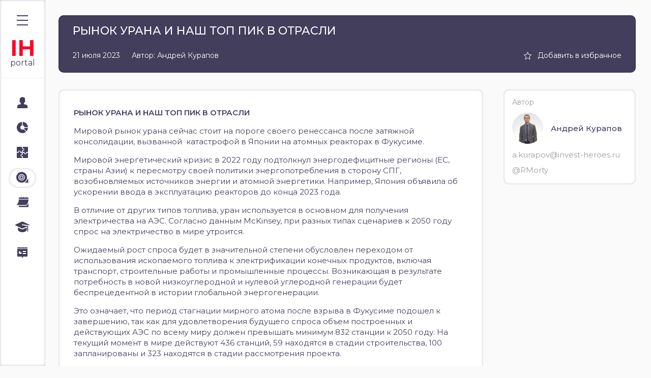

--- FILE ---
content_type: text/html; charset=utf-8
request_url: https://portal.invest-heroes.ru/feed/ryinok-urana-i-nash-top-pik-v-otrasli
body_size: 15575
content:
<!doctype html>
<html data-n-head-ssr lang="ru" data-n-head="%7B%22lang%22:%7B%22ssr%22:%22ru%22%7D%7D">
  <head >
    <meta data-n-head="ssr" charset="utf-8"><meta data-n-head="ssr" name="viewport" content="width=device-width, initial-scale=1"><meta data-n-head="ssr" name="format-detection" content="telephone=no"><meta data-n-head="ssr" data-hid="description" name="description" content="Мировой рынок урана сейчас стоит на пороге своего ренессанса после затяжной консолидации, вызванной  катастрофой в Японии на атомных реакторах в Фукусиме. 

Мировой энергетический кризис в 2022 году подтолкнул энергодефицитные регионы (ЕС, страны Азии) к пересмотру своей политики энергопотребления в сторону СПГ, возобновляемых источников энергии и атомной энергетики. Например, Япония объявила об ускорении ввода в эксплуатацию реакторов до конца 2023 года."><meta data-n-head="ssr" data-hid="og:image" name="og:image" content="https://invest-heroes.ru/img/ТЕМАТИКА/usa.jpg"><meta data-n-head="ssr" data-hid="og:title" name="og:title" content="РЫНОК УРАНА И НАШ ТОП ПИК В ОТРАСЛИ"><title>РЫНОК УРАНА И НАШ ТОП ПИК В ОТРАСЛИ | Invest Heroes</title><link data-n-head="ssr" rel="icon" type="image/x-icon" href="/img/favicon.png"><link data-n-head="ssr" data-hid="gf-prefetch" rel="dns-prefetch" href="https://fonts.gstatic.com/"><link data-n-head="ssr" data-hid="gf-preconnect" rel="preconnect" href="https://fonts.gstatic.com/" crossorigin=""><link data-n-head="ssr" data-hid="gf-preload" rel="preload" as="style" href="https://fonts.googleapis.com/css2?family=Montserrat:ital,wght@0,100;0,200;0,300;0,400;0,500;0,600;0,700;0,800;0,900;1,100;1,200;1,300;1,400;1,500"><script data-n-head="ssr" data-hid="gf-script">(function(){var l=document.createElement('link');l.rel="stylesheet";l.href="https://fonts.googleapis.com/css2?family=Montserrat:ital,wght@0,100;0,200;0,300;0,400;0,500;0,600;0,700;0,800;0,900;1,100;1,200;1,300;1,400;1,500";document.querySelector("head").appendChild(l);})();</script><noscript data-n-head="ssr" data-hid="gf-noscript"><link rel="stylesheet" href="https://fonts.googleapis.com/css2?family=Montserrat:ital,wght@0,100;0,200;0,300;0,400;0,500;0,600;0,700;0,800;0,900;1,100;1,200;1,300;1,400;1,500"></noscript><link rel="preload" href="/_nuxt/74d0feb.js" as="script"><link rel="preload" href="/_nuxt/bbda30a.js" as="script"><link rel="preload" href="/_nuxt/bb54a68.js" as="script"><link rel="preload" href="/_nuxt/0be9e5a.js" as="script"><link rel="preload" href="/_nuxt/dbea0ca.js" as="script"><link rel="preload" href="/_nuxt/70babf7.js" as="script"><link rel="preload" href="/_nuxt/8594b47.js" as="script"><link rel="preload" href="/_nuxt/bc56477.js" as="script"><link rel="preload" href="/_nuxt/6074756.js" as="script"><link rel="preload" href="/_nuxt/a33adb0.js" as="script"><style data-vue-ssr-id="2e3b076e:0 1d9a2c86:0 d8d962fc:0 6201ef46:0 0de72221:0 33e1b1d1:0 0dd8938e:0 68467112:0 3031fd52:0 64906951:0 2d8dc69d:0">blockquote,body,code,dd,div,dl,dt,fieldset,form,h1,h2,h3,h4,h5,h6,input,li,p,pre,td,textarea,th,ul{margin:0;padding:0}table{border-collapse:collapse;border-spacing:0}abbr,fieldset,img{border:0}ul li{list-style:none}caption,th{text-align:left}h1,h2,h3,h4,h5,h6{font-size:100%;font-weight:400}sup{vertical-align:text-top}sub{vertical-align:text-bottom}input,select,textarea{font-family:inherit;font-size:inherit;font-weight:inherit}legend{color:#000}article,aside,details,figcaption,figure,footer,header,hgroup,main,menu,nav,section{display:block}img{height:auto;max-width:100%}body{background:#fafafa;color:#423e5c;font-family:"Montserrat",sans-serif;min-height:100vh;min-width:320px}body *{box-sizing:border-box}a{color:#4c82d4}.qual{background:url(/img/icons/qualified.svg) no-repeat 50%;display:inline-block;height:15px;margin-left:5px;position:relative;top:2px;width:11px}.qual.iis{background-image:url(/img/icons/iis-alert.svg);height:14px;width:14px}.plate{background:#fff;border-radius:10px;box-shadow:inset 0 0 4px rgba(0,0,0,.26);margin-bottom:33px;padding:35px 17px 26px}.plate.scrollist{margin-bottom:0;padding:25px}.plate.scrollist.mobile{padding-bottom:0;padding-top:0}.plate.mobile{border-radius:0;box-shadow:none}.plate h3{font-size:16px;font-weight:500;line-height:20px;margin-bottom:13px}.plate.dark{background:#423e5c;color:#fff}.howto-link{background:url(/img/icons/faq.svg) no-repeat 0;color:#423e5c;font-size:15px;line-height:18px;margin-left:auto;padding-left:26px;-webkit-text-decoration:none;text-decoration:none}#markets-control{display:flex}#markets-control li{margin-right:23px}#markets-control input{display:none}#markets-control input:checked+label{border-radius:71px;box-shadow:inset 0 0 4px rgba(0,0,0,.26)}#markets-control .label{align-items:center;background-position:left 9px center;cursor:pointer;display:flex;font-size:15px;font-weight:500;line-height:18px;padding:6px 20px 7px 9px;white-space:nowrap}#markets-control .label .icon{background-size:cover;border-radius:50%;box-shadow:inset 0 0 4px rgba(0,0,0,.26);display:block;height:25px;margin-right:14px;width:25px}#markets-control .label .icon.icon_ru{background-image:url(/img/controls/rus.svg)}#markets-control .label .icon.icon_usa{background-image:url(/img/controls/usa.svg)}#markets-control .label .icon.icon_euro{background-image:url(/img/controls/euro.svg)}@media screen and (max-width:1024px){.filters{margin-bottom:0!important;padding:0 23px 28px!important}.filters .line #markets-control{margin-left:-7px}.filters .line #markets-control li{margin:0}.filters .line #markets-control .label{font-size:12px;line-height:15px;padding-right:12px}.filters .line #markets-control .label .icon{height:20px;margin-right:7px;width:20px}.filters .line #view-style{margin-left:0!important}.filters .line #view-style .view-plates{height:18px!important;width:18px!important}.filters .line #view-style .view-table{height:15px!important;width:20px!important}}.table-wrapper{max-width:100vw}@media screen and (max-width:1500px){.table-wrapper{overflow:auto}}.table-wrapper .horisontal-layout{width:1100px}.table-wrapper .column-info{align-self:flex-end;display:inline-block;margin-bottom:2px;margin-left:4px;min-width:14px;vertical-align:middle}.table-wrapper.mobile{margin-top:0;padding-top:0}.table-wrapper.mobile .horisontal-layout table td,.table-wrapper.mobile .horisontal-layout table td.header a,.table-wrapper.mobile .horisontal-layout table td.header span{font-size:12px;line-height:15px}.table-wrapper.mobile .horisontal-layout table tr th .fn{white-space:nowrap}.table-wrapper.mobile .horisontal-layout table tr td .rec span{font-size:12px}.table-wrapper.mobile .horisontal-layout table tr.shares-header th{font-size:12px;line-height:15px}.table-wrapper table:first-child td{background:#fff url(/img/bgs/table-border-dot.jpg) repeat-x bottom}.table-wrapper table:first-child tr:last-child td{background:#fff}.__rail-is-vertical{background:#fff;width:7px}.__bar-is-vertical,.__rail-is-vertical{border-radius:5px;box-shadow:inset 0 0 4px rgba(0,0,0,.26)}.__bar-is-vertical{background:#c5c5c5}.tooltip{background:#fff;border-radius:6px;box-shadow:inset 0 0 4px rgba(0,0,0,.26);font-size:13px;line-height:16px;max-width:290px;padding:10px 21px;position:relative;z-index:10000}.tooltip .tooltip-arrow{border-color:#ddd;border-style:solid;height:0;margin:5px;position:absolute;width:0;z-index:1}.tooltip[x-placement^=top]{margin-bottom:5px}.tooltip[x-placement^=top] .tooltip-arrow{border-bottom-color:transparent!important;border-left-color:transparent!important;border-right-color:transparent!important;border-width:7px 7px 0;bottom:-5px;left:calc(50% - 5px);margin-bottom:0;margin-top:0}.tooltip[x-placement^=bottom]{margin-top:5px}.tooltip[x-placement^=bottom] .tooltip-arrow{border-left-color:transparent!important;border-right-color:transparent!important;border-top-color:transparent!important;border-width:0 7px 7px;left:calc(50% - 5px);margin-bottom:0;margin-top:0;top:-5px}.tooltip[x-placement^=right]{margin-left:5px}.tooltip[x-placement^=right] .tooltip-arrow{border-bottom-color:transparent!important;border-left-color:transparent!important;border-top-color:transparent!important;border-width:7px 7px 7px 0;left:-5px;margin-left:0;margin-right:0;top:calc(50% - 7px)}.tooltip[x-placement^=left]{margin-right:5px}.tooltip[x-placement^=left] .tooltip-arrow{border-bottom-color:transparent!important;border-right-color:transparent!important;border-top-color:transparent!important;border-width:7px 0 7px 7px;margin-left:0;margin-right:0;right:-5px;top:calc(50% - 7px)}.tooltip[aria-hidden=true]{opacity:0;transition:opacity .15s,visibility .15s;visibility:hidden}.tooltip[aria-hidden=false]{opacity:1;transition:opacity .15s;visibility:visible}h2{font-size:20px;font-weight:500;line-height:24px;margin-bottom:21px}article{max-width:calc(100vw - 46px)}article table{display:block;max-width:100%;overflow-x:auto;width:auto!important}article table td{min-width:100px}article *{color:#423e5c!important;font-family:"Montserrat",sans-serif!important;font-size:15px!important;font-style:normal!important;font-weight:400!important;line-height:140%!important;margin:0!important;word-break:break-word}article.mobile *{font-size:12px!important;line-height:15px!important}article strong{font-weight:600!important}article h2{background:none!important;font-size:20px!important;font-weight:500!important;line-height:24px!important;margin:3em 0 1em!important}article h3{font-size:16px!important;font-weight:700!important;margin:2em 0 1em!important}article img{margin:2em 0!important}article ul{padding:0 0 0 20px!important}article ul,article ul li{margin-bottom:1em!important}article ul li{position:relative}article ul li:before{background:#423e5c;border-radius:50%;content:"";display:block;height:3px;left:-11px;position:absolute;top:.5em;width:3px}article p{margin:0 0 1em!important}article p span{color:#423e5c!important;font-family:"Montserrat",sans-serif!important;font-size:15px!important;line-height:18px!important}article a{color:#4c82d4!important;word-break:break-all}article.dark{background-color:#423e5c}article.dark *,article.dark a{color:#fff!important}article.dark a{-webkit-text-decoration:underline!important;text-decoration:underline!important}article.dark ul li{color:#fff!important}article.dark ul li:before{background:#fff}article.dark p,article.dark p span{color:#fff!important}.btn-grey{background:#423e5c;border:1px solid hsla(0,0%,95%,.35);border-radius:5px;box-shadow:inset 0 0 4px rgba(0,0,0,.26);color:#fff!important;font-size:14px;font-weight:500;line-height:17px;padding:6px 22px;text-align:center;white-space:nowrap}.btn-grey,.button-follow{cursor:pointer;-webkit-text-decoration:none;text-decoration:none;-webkit-user-select:none;-moz-user-select:none;user-select:none}.button-follow{align-items:center;border:none;color:#423e5c;display:flex;font-size:15px;line-height:18px;outline:none}.button-follow.mobile{font-size:12px}.button-follow.mobile:after{background-size:50%;height:20px;width:20px}.button-follow:after{background:url(/img/controls/button-follow.svg) no-repeat 50%;border:2px solid #423e5c;border-radius:50%;box-sizing:border-box;content:"";display:block;height:30px;margin-left:13px;width:30px}.no-data{font-size:15px;line-height:18px;margin-bottom:15px}@media screen and (max-width:1024px){.no-data{font-size:12px;line-height:15px;padding:0 23px}}span.info{background:url(/img/icons/q_sign.svg) no-repeat 50%;display:inline-block;height:14px;margin-top:2px;min-width:14px;width:14px}.loading{filter:blur(4px);pointer-events:none}.crisis-alerts{align-items:center;display:flex;font-size:15px;line-height:18px}.crisis-alerts *{background-position:0;background-repeat:no-repeat;cursor:pointer;margin-left:40px;max-width:220px;padding-left:26px;-webkit-user-select:none;-moz-user-select:none;user-select:none}.crisis-alerts .green{background-image:url(/img/icons/alert-green.svg)}.crisis-alerts .red{background-image:url(/img/icons/alert-red.svg)}.external-link{background:url(/img/controls/external_link.svg);height:20px;opacity:.3;position:absolute;right:10px;top:10px;transition:opacity .3s ease;width:20px}.external-link:hover{opacity:.6}
:host,:root{--vs-colors--lightest:rgba(60,60,60,.26);--vs-colors--light:rgba(60,60,60,.5);--vs-colors--dark:#333;--vs-colors--darkest:rgba(0,0,0,.15);--vs-search-input-color:inherit;--vs-search-input-bg:#fff;--vs-search-input-placeholder-color:inherit;--vs-font-size:1rem;--vs-line-height:1.4;--vs-state-disabled-bg:#f8f8f8;--vs-state-disabled-color:var(--vs-colors--light);--vs-state-disabled-controls-color:var(--vs-colors--light);--vs-state-disabled-cursor:not-allowed;--vs-border-color:var(--vs-colors--lightest);--vs-border-width:1px;--vs-border-style:solid;--vs-border-radius:4px;--vs-actions-padding:4px 6px 0 3px;--vs-controls-color:var(--vs-colors--light);--vs-controls-size:1;--vs-controls--deselect-text-shadow:0 1px 0 #fff;--vs-selected-bg:#f0f0f0;--vs-selected-color:var(--vs-colors--dark);--vs-selected-border-color:var(--vs-border-color);--vs-selected-border-style:var(--vs-border-style);--vs-selected-border-width:var(--vs-border-width);--vs-dropdown-bg:#fff;--vs-dropdown-color:inherit;--vs-dropdown-z-index:1000;--vs-dropdown-min-width:160px;--vs-dropdown-max-height:350px;--vs-dropdown-box-shadow:0px 3px 6px 0px var(--vs-colors--darkest);--vs-dropdown-option-bg:#000;--vs-dropdown-option-color:var(--vs-dropdown-color);--vs-dropdown-option-padding:3px 20px;--vs-dropdown-option--active-bg:#5897fb;--vs-dropdown-option--active-color:#fff;--vs-dropdown-option--deselect-bg:#fb5858;--vs-dropdown-option--deselect-color:#fff;--vs-transition-timing-function:cubic-bezier(1,-0.115,0.975,0.855);--vs-transition-duration:150ms}.v-select{font-family:inherit;position:relative}.v-select,.v-select *{box-sizing:border-box}:root{--vs-transition-timing-function:cubic-bezier(1,0.5,0.8,1);--vs-transition-duration:0.15s}@keyframes vSelectSpinner{0%{transform:rotate(0deg)}to{transform:rotate(1turn)}}.vs__fade-enter-active,.vs__fade-leave-active{pointer-events:none;transition:opacity .15s cubic-bezier(1,.5,.8,1);transition:opacity var(--vs-transition-duration) var(--vs-transition-timing-function)}.vs__fade-enter,.vs__fade-leave-to{opacity:0}:root{--vs-disabled-bg:var(--vs-state-disabled-bg);--vs-disabled-color:var(--vs-state-disabled-color);--vs-disabled-cursor:var(--vs-state-disabled-cursor)}.vs--disabled .vs__clear,.vs--disabled .vs__dropdown-toggle,.vs--disabled .vs__open-indicator,.vs--disabled .vs__search,.vs--disabled .vs__selected{background-color:#f8f8f8;background-color:var(--vs-disabled-bg);cursor:not-allowed;cursor:var(--vs-disabled-cursor)}.v-select[dir=rtl] .vs__actions{padding:0 3px 0 6px}.v-select[dir=rtl] .vs__clear{margin-left:6px;margin-right:0}.v-select[dir=rtl] .vs__deselect{margin-left:0;margin-right:2px}.v-select[dir=rtl] .vs__dropdown-menu{text-align:right}.vs__dropdown-toggle{-webkit-appearance:none;-moz-appearance:none;appearance:none;background:#fff;background:var(--vs-search-input-bg);border:1px solid rgba(60,60,60,.26);border:var(--vs-border-width) var(--vs-border-style) var(--vs-border-color);border-radius:4px;border-radius:var(--vs-border-radius);display:flex;padding:0 0 4px;white-space:normal}.vs__selected-options{display:flex;flex-basis:100%;flex-grow:1;flex-wrap:wrap;padding:0 2px;position:relative}.vs__actions{align-items:center;display:flex;padding:4px 6px 0 3px;padding:var(--vs-actions-padding)}.vs--searchable .vs__dropdown-toggle{cursor:text}.vs--unsearchable .vs__dropdown-toggle{cursor:pointer}.vs--open .vs__dropdown-toggle{border-bottom-color:transparent;border-bottom-left-radius:0;border-bottom-right-radius:0}.vs__open-indicator{fill:rgba(60,60,60,.5);fill:var(--vs-controls-color);transform:scale(1);transform:scale(var(--vs-controls-size));transition:transform .15s cubic-bezier(1,.5,.8,1);transition:transform var(--vs-transition-duration) var(--vs-transition-timing-function);transition-timing-function:cubic-bezier(1,.5,.8,1);transition-timing-function:var(--vs-transition-timing-function)}.vs--open .vs__open-indicator{transform:rotate(180deg) scale(1);transform:rotate(180deg) scale(var(--vs-controls-size))}.vs--loading .vs__open-indicator{opacity:0}.vs__clear{fill:rgba(60,60,60,.5);fill:var(--vs-controls-color);background-color:transparent;border:0;cursor:pointer;margin-right:8px;padding:0}.vs__dropdown-menu{background:#fff;background:var(--vs-dropdown-bg);border:1px solid rgba(60,60,60,.26);border:var(--vs-border-width) var(--vs-border-style) var(--vs-border-color);border-radius:0 0 4px 4px;border-radius:0 0 var(--vs-border-radius) var(--vs-border-radius);border-top-style:none;box-shadow:0 3px 6px 0 rgba(0,0,0,.15);box-shadow:var(--vs-dropdown-box-shadow);box-sizing:border-box;color:inherit;color:var(--vs-dropdown-color);display:block;left:0;list-style:none;margin:0;max-height:350px;max-height:var(--vs-dropdown-max-height);min-width:160px;min-width:var(--vs-dropdown-min-width);overflow-y:auto;padding:5px 0;position:absolute;text-align:left;top:calc(100% - 1px);top:calc(100% - var(--vs-border-width));width:100%;z-index:1000;z-index:var(--vs-dropdown-z-index)}.vs__no-options{text-align:center}.vs__dropdown-option{clear:both;color:inherit;color:var(--vs-dropdown-option-color);cursor:pointer;display:block;line-height:1.42857143;padding:3px 20px;padding:var(--vs-dropdown-option-padding);white-space:nowrap}.vs__dropdown-option--highlight{background:#5897fb;background:var(--vs-dropdown-option--active-bg);color:#fff;color:var(--vs-dropdown-option--active-color)}.vs__dropdown-option--deselect{background:#fb5858;background:var(--vs-dropdown-option--deselect-bg);color:#fff;color:var(--vs-dropdown-option--deselect-color)}.vs__dropdown-option--disabled{background:#f8f8f8;background:var(--vs-state-disabled-bg);color:rgba(60,60,60,.5);color:var(--vs-state-disabled-color);cursor:not-allowed;cursor:var(--vs-state-disabled-cursor)}.vs__selected{align-items:center;background-color:#f0f0f0;background-color:var(--vs-selected-bg);border:1px solid rgba(60,60,60,.26);border:var(--vs-selected-border-width) var(--vs-selected-border-style) var(--vs-selected-border-color);border-radius:4px;border-radius:var(--vs-border-radius);color:#333;color:var(--vs-selected-color);display:flex;line-height:1.4;line-height:var(--vs-line-height);margin:4px 2px 0;padding:0 .25em;z-index:0}.vs__deselect{fill:rgba(60,60,60,.5);fill:var(--vs-controls-color);-webkit-appearance:none;-moz-appearance:none;appearance:none;background:none;border:0;cursor:pointer;display:inline-flex;margin-left:4px;padding:0;text-shadow:0 1px 0 #fff;text-shadow:var(--vs-controls--deselect-text-shadow)}.vs--single .vs__selected{background-color:transparent;border-color:transparent}.vs--single.vs--loading .vs__selected,.vs--single.vs--open .vs__selected{opacity:.4;position:absolute}.vs--single.vs--searching .vs__selected{display:none}.vs__search::-webkit-search-cancel-button{display:none}.vs__search::-ms-clear,.vs__search::-webkit-search-decoration,.vs__search::-webkit-search-results-button,.vs__search::-webkit-search-results-decoration{display:none}.vs__search,.vs__search:focus{-webkit-appearance:none;-moz-appearance:none;appearance:none;background:none;border:1px solid transparent;border-left:none;box-shadow:none;color:inherit;color:var(--vs-search-input-color);flex-grow:1;font-size:1rem;font-size:var(--vs-font-size);line-height:1.4;line-height:var(--vs-line-height);margin:4px 0 0;max-width:100%;outline:none;padding:0 7px;width:0;z-index:1}.vs__search::-moz-placeholder{color:inherit;color:var(--vs-search-input-placeholder-color)}.vs__search::placeholder{color:inherit;color:var(--vs-search-input-placeholder-color)}.vs--unsearchable .vs__search{opacity:1}.vs--unsearchable:not(.vs--disabled) .vs__search{cursor:pointer}.vs--single.vs--searching:not(.vs--open):not(.vs--loading) .vs__search{opacity:.2}.vs__spinner{align-self:center;animation:vSelectSpinner 1.1s linear infinite;border:.9em solid hsla(0,0%,39%,.1);border-left-color:rgba(60,60,60,.45);font-size:5px;opacity:0;overflow:hidden;text-indent:-9999em;transform:translateZ(0) scale(1);transform:translateZ(0) scale(var(--vs-controls--spinner-size,var(--vs-controls-size)));transition:opacity .1s}.vs__spinner,.vs__spinner:after{border-radius:50%;height:5em;transform:scale(1);transform:scale(var(--vs-controls--spinner-size,var(--vs-controls-size)));width:5em}.vs--loading .vs__spinner{opacity:1}
.nuxt-progress{background-color:#667;height:5px;left:0;opacity:1;position:fixed;right:0;top:0;transition:width .1s,opacity .4s;width:0;z-index:999999}.nuxt-progress.nuxt-progress-notransition{transition:none}.nuxt-progress-failed{background-color:red}
.mobile main[data-v-2e9aef5a]{margin:0;padding:0 0 30px}main[data-v-2e9aef5a]{margin-left:330px;max-width:1215px;padding:42px 0;width:100%}@media screen and (max-width:1510px){main[data-v-2e9aef5a]{margin-left:115px;max-width:100%;min-height:100vh;padding-right:30px;padding-top:30px;width:auto}}main header[data-v-2e9aef5a]{margin-bottom:33px}main header .layout[data-v-2e9aef5a]{display:grid;grid-template-columns:1fr 180px;grid-column-gap:20px}main header .layout.nouserblock[data-v-2e9aef5a]{grid-template-columns:1fr}main header .layout>*[data-v-2e9aef5a]{background:#423e5c;border-radius:10px;box-shadow:inset 0 0 4px rgba(0,0,0,.26);color:#fff}main header .layout .user-block[data-v-2e9aef5a]{min-height:113px}
aside[data-v-77bb5536]{background:#fff;border-right:1px solid #eee;box-shadow:inset 0 0 4px rgba(0,0,0,.26);display:flex;flex-direction:column;height:100vh;left:0;position:fixed;top:0;width:290px;z-index:998}aside .logo[data-v-77bb5536]{padding:55px 30px 42px;white-space:nowrap}aside .logo .main[data-v-77bb5536]{color:#ff0024;font-size:25px;font-weight:700;line-height:30px;-webkit-text-decoration:none;text-decoration:none;text-transform:uppercase}aside .menu-toggler[data-v-77bb5536]{cursor:pointer;display:none;margin:30px auto 10px 33px;min-height:20px;position:relative;width:22px}aside .menu-toggler.opened div[data-v-77bb5536]:first-child{transform:translate(2px,11px) rotate(45deg)}aside .menu-toggler.opened div[data-v-77bb5536]:last-child{transform:translate(2px,-7px) rotate(-45deg)}aside .menu-toggler.opened div[data-v-77bb5536]:nth-child(2){opacity:0}aside .menu-toggler div[data-v-77bb5536]{background:#423e5c;height:2px;left:0;position:absolute;transition:all .3s ease;width:100%}aside .menu-toggler div[data-v-77bb5536]:first-child{top:0}aside .menu-toggler div[data-v-77bb5536]:nth-child(2){opacity:1;top:calc(50% - 1px)}aside .menu-toggler div[data-v-77bb5536]:last-child{bottom:0}aside nav[data-v-77bb5536]{border-top:1px solid #eee;display:flex;flex-direction:column;padding:55px 30px 42px}aside nav a[data-v-77bb5536]{align-items:center;border-radius:20px;color:#423e5c;display:flex;font-weight:500;margin-bottom:10px;min-height:39px;padding-left:12px;-webkit-text-decoration:none;text-decoration:none;width:230px}aside nav a.highlight[data-v-77bb5536]{background:#423e5c;border-radius:4px;color:#fff}aside nav a .img-aligner[data-v-77bb5536]{margin-right:10px;text-align:center;width:30px}aside nav a span[data-v-77bb5536]{max-width:200px;overflow:hidden;transition:max-width .3s ease;white-space:nowrap}aside nav a.nuxt-link-active[data-v-77bb5536]{box-shadow:inset 0 0 4px rgba(0,0,0,.26)}aside footer[data-v-77bb5536]{font-size:13px;line-height:16px;margin-top:auto;padding:0 31px 30px}aside footer .copyright[data-v-77bb5536]{margin-bottom:1em}aside footer a[data-v-77bb5536]{color:#aaa;-webkit-text-decoration:none;text-decoration:none}@media screen and (max-width:1510px){aside[data-v-77bb5536]{overflow:hidden;transition:width .3s ease;width:90px}aside .menu-toggler[data-v-77bb5536]{display:block}aside footer[data-v-77bb5536]{opacity:0;transition:opacity .5s ease;white-space:nowrap}aside .logo[data-v-77bb5536]{padding:20px 0;text-align:center}aside .logo .main[data-v-77bb5536]{font-size:43px;margin-bottom:5px}aside.opened[data-v-77bb5536]{box-shadow:0 0 15px 0 rgba(0,0,0,.26);overflow:hidden;width:290px}aside.opened footer[data-v-77bb5536]{opacity:1}aside.opened nav[data-v-77bb5536]{padding:30px 17px}aside.opened .logo[data-v-77bb5536]{padding-left:20px;text-align:left}aside.opened .logo .main[data-v-77bb5536]{font-size:25px;margin-bottom:5px}aside.closed nav[data-v-77bb5536]{align-items:flex-start;padding:30px 17px}aside.closed nav a[data-v-77bb5536]{justify-content:center;padding:0 12px;transition:all .3s ease;width:auto}aside.closed nav a .img-aligner[data-v-77bb5536]{margin:0;transition:margin .3s ease}aside.closed nav a span[data-v-77bb5536]{max-width:0}}
.article-line[data-v-3c262edd]{align-items:center;display:flex;font-size:14px;justify-content:space-between;line-height:17px;margin-bottom:8px;margin-top:auto}.article-line .article-author[data-v-3c262edd]{margin-left:23px;margin-right:auto}.star[data-v-3c262edd]{cursor:pointer;position:relative}.star.active[data-v-3c262edd]:before{background-image:url(/img/controls/star.svg)}.star[data-v-3c262edd]:before{background:url(/img/controls/star-white.svg) no-repeat 50%/contain;content:"";display:block;height:17px;left:-28px;position:absolute;top:0;width:17px}.page_header[data-v-3c262edd]{display:flex;flex-direction:column;min-height:113px;overflow:auto;padding:17px 28px}.overflow[data-v-3c262edd]{border-top:1px solid hsla(0,0%,100%,.26);margin-top:16px;overflow:auto}.layout[data-v-3c262edd]{align-items:center;display:flex;position:relative}@media screen and (max-width:1250px){.layout .header h1[data-v-3c262edd]{font-size:20px}.layout .company-stats[data-v-3c262edd]{align-self:flex-start;padding-top:2px}.layout .company-stats li .param[data-v-3c262edd]{font-size:12px}.layout .company-stats li .val[data-v-3c262edd]{font-size:12px;line-height:15px}}@media screen and (max-width:1150px){.layout[data-v-3c262edd]{align-items:flex-start}.layout .company-stats[data-v-3c262edd]{align-items:flex-end;flex-direction:column}.layout .company-stats li[data-v-3c262edd]{margin-bottom:3px}}img[data-v-3c262edd]{margin-right:10px;max-height:53px;max-width:53px}img.tools[data-v-3c262edd]{height:27px;width:27px}img.company[data-v-3c262edd]{height:38px;width:38px}img.company[data-v-3c262edd],img.idea[data-v-3c262edd]{border-radius:50%;-o-object-fit:cover;object-fit:cover}img.idea[data-v-3c262edd]{height:54px;margin-right:24px;width:53px}.lesson-desc[data-v-3c262edd]{border-top:1px solid hsla(0,0%,100%,.26);font-size:14px;line-height:17px;margin-top:10px;padding-top:9px}.header[data-v-3c262edd]{margin-right:auto}.header h1[data-v-3c262edd]{font-size:22px;font-weight:500;line-height:27px}.header h1.lesson[data-v-3c262edd]{font-weight:400}.header h1 span[data-v-3c262edd]{display:inline-block;font-weight:600;margin-right:23px}.header h1 .company-type[data-v-3c262edd]{background-position:50%;background-repeat:no-repeat;background-size:contain;display:inline-block;height:18px;position:relative;width:18px}.header .ticker[data-v-3c262edd],.header .tickers[data-v-3c262edd]{font-size:12px;line-height:15px}.header .tickers[data-v-3c262edd]{display:flex;flex-wrap:wrap}.header .tickers .item[data-v-3c262edd]{margin-right:1em}.header ul[data-v-3c262edd]{display:flex}.header ul li[data-v-3c262edd]{cursor:pointer;font-size:12px;line-height:15px;margin-right:10px}.header ul li.active[data-v-3c262edd]{border-bottom:1px solid #fff}ul.company-stats[data-v-3c262edd]{align-items:center;display:flex;padding-right:30px}ul.company-stats li[data-v-3c262edd]{align-items:center;display:flex;margin-left:17px}ul.company-stats li .param[data-v-3c262edd]{font-size:14px;line-height:17px;margin-right:6px;white-space:nowrap}ul.company-stats li .val[data-v-3c262edd]{border-radius:50px;font-size:14px;font-weight:600;line-height:17px;padding:4px 14px 3px;white-space:nowrap}ul.company-stats li .val.lock[data-v-3c262edd]{background:url(/img/icons/lock.svg) no-repeat 50%;height:16px;position:relative;top:-2px;width:12px}ul.company-stats li .val.notarget[data-v-3c262edd]{background:#aaa}ul.company-stats li .val.buy[data-v-3c262edd]{background:#9fd44c}ul.company-stats li .val.sell[data-v-3c262edd]{background:#ff0024}ul.company-stats li .val.hold[data-v-3c262edd]{background:#fbb951}.idea-statuses[data-v-3c262edd]{display:flex;font-size:12px;font-weight:500;line-height:20px;padding-left:75px;padding-top:6px}.idea-statuses .star[data-v-3c262edd]{margin-left:auto}.idea-statuses.noindent[data-v-3c262edd]{padding-left:0}.idea-statuses>*[data-v-3c262edd]{margin-right:24px}.idea-statuses .buy[data-v-3c262edd]{background:url(/img/icons/ideabuy.svg) no-repeat 0/20px 20px;color:#9fd44c;padding-left:32px}.idea-statuses .hold[data-v-3c262edd]{background:url(/img/icons/ideahold.svg) no-repeat 0/20px 20px;color:#fbb951;padding-left:27px}.idea-statuses .update[data-v-3c262edd]{background:url(/img/icons/idea_update.svg) no-repeat 0/20px 20px;padding-left:27px}.close-btn[data-v-3c262edd]{background:url(/img/controls/cross-white.svg) no-repeat 50%;display:block;height:12px;position:absolute;right:-12px;top:0;width:12px}.closed-idea[data-v-3c262edd]{align-items:center;display:flex;margin-right:30px}.closed-idea[data-v-3c262edd]>:first-child{margin-right:25px}.closed-idea .price[data-v-3c262edd]{font-size:22px;font-weight:500;line-height:27px;margin-bottom:4px}.closed-idea .price.green[data-v-3c262edd]{color:#9fd44c}.closed-idea .price.red[data-v-3c262edd]{color:#ff0024}.closed-idea p[data-v-3c262edd]{font-size:15px;line-height:18px}.closed-idea .yield[data-v-3c262edd]{border-radius:10px;font-size:16px;font-weight:500;line-height:20px;margin-bottom:8px;padding:1px 8px;text-align:center}.closed-idea .yield.red[data-v-3c262edd]{background:#ff0024}.closed-idea .yield.green[data-v-3c262edd]{background:#9fd44c}.closed-idea .date[data-v-3c262edd]{color:#9d9d9d;font-size:15px;line-height:18px;text-align:right}
.feed-article.mobile .grid[data-v-21b9ea32]{grid-template-columns:1fr}.feed-article.mobile .grid>*[data-v-21b9ea32]{order:2}.feed-article.mobile .grid .download-block a[data-v-21b9ea32]{display:block;margin:0 auto 10px!important;max-width:240px}.feed-article.mobile .grid .article-content[data-v-21b9ea32]{box-shadow:none;padding:32px 23px 0}.feed-article.mobile .grid .disclaimer[data-v-21b9ea32]{font-size:14px;line-height:140%;margin-bottom:13px}.feed-article.mobile .grid footer[data-v-21b9ea32]{flex-direction:column}.feed-article.mobile .grid .article-socials[data-v-21b9ea32]{margin-top:0}.feed-article.mobile .grid .go-subscribe[data-v-21b9ea32]{display:none}.feed-article.mobile .grid .right[data-v-21b9ea32]{order:1}.feed-article.mobile .grid .right .author[data-v-21b9ea32],.feed-article.mobile .grid .right .companies[data-v-21b9ea32]{border-bottom:1px solid #e3e3e3;margin-bottom:0}.feed-article.mobile .grid .right .companies[data-v-21b9ea32]{border-radius:0;box-shadow:none;display:flex;justify-content:center;overflow:auto}.feed-article.mobile .grid .right .companies li[data-v-21b9ea32]{padding:7px 18px}.feed-article.mobile .grid #comments[data-v-21b9ea32]{border-radius:0;border-top:1px solid #e3e3e3;box-shadow:none;padding:35px 23px}.grid[data-v-21b9ea32]{display:grid;grid-template-columns:1fr 260px;grid-column-gap:40px}.left .plate[data-v-21b9ea32]{padding:35px 30px}.article-content footer[data-v-21b9ea32]{display:flex;justify-content:flex-end;margin-top:calc(29px + 1em)}.article-content footer .disclaimer[data-v-21b9ea32]{color:#9d9d9d;font-size:15px;font-weight:400;margin-right:28px}.article-content .noaccess[data-v-21b9ea32]{margin-bottom:50px;text-align:center}.article-content .noaccess p[data-v-21b9ea32]{padding-bottom:30px}.article-content .noaccess .lock[data-v-21b9ea32]{background:url(/img/icons/lock.svg) no-repeat 50%/contain;height:50px;margin-bottom:30px!important}.companies[data-v-21b9ea32]{padding:0}.companies li[data-v-21b9ea32]{border-bottom:1px solid #e9e9e9;font-size:14px;line-height:17px;padding:17px 28px}.companies li[data-v-21b9ea32]:last-child{border:none}.companies li a[data-v-21b9ea32]{color:#423e5c;-webkit-text-decoration:none;text-decoration:none}.companies li a[data-v-21b9ea32]:hover{-webkit-text-decoration:underline;text-decoration:underline}
.closed-idea[data-v-39e47d26]{align-items:center;display:flex;justify-content:space-between;margin:0 auto;max-width:500px;padding:10px 23px;width:100%}.closed-idea .price[data-v-39e47d26]{font-size:18px;font-weight:600;line-height:20px;margin-bottom:4px}.closed-idea .price.green[data-v-39e47d26]{color:#9fd44c}.closed-idea .price.red[data-v-39e47d26]{color:#ff0024}.closed-idea p[data-v-39e47d26]{font-size:12px;line-height:15px}.closed-idea .yield[data-v-39e47d26]{border-radius:10px;font-size:16px;font-weight:500;line-height:20px;margin-bottom:4px;padding:1px 8px;text-align:center}.closed-idea .yield.red[data-v-39e47d26]{background:#ff0024}.closed-idea .yield.green[data-v-39e47d26]{background:#9fd44c}.closed-idea .date[data-v-39e47d26]{color:#9d9d9d;font-size:15px;line-height:18px;margin-bottom:4px;text-align:right}.idea-statuses[data-v-39e47d26]{display:flex;flex:1 1 100%;font-size:12px;font-weight:500;line-height:20px;padding-left:77px;padding-top:11px;white-space:nowrap}.idea-statuses.noarrow[data-v-39e47d26]{padding-left:5px}.idea-statuses.noindent[data-v-39e47d26]{padding-left:0}.idea-statuses>*[data-v-39e47d26]{margin-right:24px}.idea-statuses .buy[data-v-39e47d26]{background:url(/img/icons/ideabuy.svg) no-repeat 0/20px 20px;color:#9fd44c;padding-left:32px}.idea-statuses .hold[data-v-39e47d26]{background:url(/img/icons/ideahold.svg) no-repeat 0/20px 20px;color:#fbb951;padding-left:27px}.idea-statuses .update[data-v-39e47d26]{background:url(/img/icons/idea_update_dark.svg) no-repeat 0/20px 20px;padding-left:27px}.layout[data-v-39e47d26]{position:relative}.layout[data-v-39e47d26],.top[data-v-39e47d26]{align-items:center;display:flex}.top[data-v-39e47d26]{border-bottom:1px solid #e3e3e3;flex-wrap:wrap;margin-bottom:0;padding:15px 23px}.top .flex[data-v-39e47d26]{align-items:center;display:flex}.close-btn[data-v-39e47d26]{background:url(/img/controls/chevron-back.svg) no-repeat 50%;display:block;height:19px;margin-right:19px;width:11px}img[data-v-39e47d26]{border-radius:50%;height:38px;margin-right:10px;max-height:53px;max-width:53px;-o-object-fit:cover;object-fit:cover;width:38px}.header[data-v-39e47d26]{flex:1 1 calc(100% - 63px)}.header h1[data-v-39e47d26]{font-size:18px;font-weight:500;line-height:22px}.header h1 .company-type[data-v-39e47d26]{background-position:50%;background-repeat:no-repeat;background-size:contain;display:inline-block;filter:brightness(40%);height:18px;position:relative;top:-6px;width:18px}.header ul[data-v-39e47d26]{display:flex}.header ul li[data-v-39e47d26]{cursor:pointer;font-size:12px;line-height:15px;margin-right:10px}.header ul li.active[data-v-39e47d26]{border-bottom:1px solid #e3e3e3}ul.company-stats[data-v-39e47d26]{align-items:center;display:flex;justify-content:space-evenly;margin-bottom:17px;margin-top:14px}ul.company-stats li[data-v-39e47d26]{align-items:center;display:flex;flex-direction:column}ul.company-stats li .param[data-v-39e47d26]{font-size:14px;line-height:17px;order:2;white-space:nowrap}ul.company-stats li .val[data-v-39e47d26]{border-radius:50px;color:#fff;font-size:11px;font-weight:600;line-height:13px;margin-bottom:5px;padding:4px 14px 3px;white-space:nowrap}ul.company-stats li .val.lock[data-v-39e47d26]{background:url(/img/icons/lock.svg) no-repeat 50%;height:16px;position:relative;top:-2px;width:12px}ul.company-stats li .val.notarget[data-v-39e47d26]{background:#aaa}ul.company-stats li .val.buy[data-v-39e47d26]{background:#9fd44c}ul.company-stats li .val.sell[data-v-39e47d26]{background:#ff0024}ul.company-stats li .val.hold[data-v-39e47d26]{background:#fbb951}
.social[data-v-22f1735a]{display:flex}.social.mobile[data-v-22f1735a]{margin-top:auto}.social.mobile li[data-v-22f1735a]{margin-right:10px}.social.mobile .comments[data-v-22f1735a],.social.mobile .likes[data-v-22f1735a],.social.mobile .socials[data-v-22f1735a]{background-size:auto 14px;font-size:10px;height:14px;line-height:14px;padding-left:20px}.social>*[data-v-22f1735a]{margin-right:30px;position:relative}.social>*>a[data-v-22f1735a],.social>*>span[data-v-22f1735a]{display:block;height:24px}.social .comments[data-v-22f1735a]{background:url(/img/icons/comments.svg) no-repeat 0;-webkit-text-decoration:none;text-decoration:none}.social .comments[data-v-22f1735a],.social .likes[data-v-22f1735a]{color:#8c8c8c;font-size:16px;line-height:20px;padding-left:31px}.social .likes[data-v-22f1735a]{background:url(/img/icons/like.svg) no-repeat 0;cursor:pointer}.social .likes.liked[data-v-22f1735a]{background-image:url(/img/icons/like_liked.svg)}.social .socials[data-v-22f1735a]{background:url(/img/icons/share.svg) no-repeat 0;color:#8c8c8c;cursor:pointer;padding-left:60px}.social .socials.active+.shares[data-v-22f1735a]{display:block}.social .socials+.shares[data-v-22f1735a]{background:#fff;border-radius:10px;box-shadow:inset 0 0 4px rgba(0,0,0,.26);display:none;left:40px;position:absolute;top:50%;transform:translateY(-50%);z-index:10}.social .socials+.shares li[data-v-22f1735a]{background-position:left 17px bottom 20px;background-size:0;border-bottom:1px solid #ddd;font-size:15px;line-height:18px;transition:background .2s ease}.social .socials+.shares li.copied[data-v-22f1735a]{background:url(/img/icons/idea_update.svg) no-repeat left 7px bottom .5px auto}.social .socials+.shares li a[data-v-22f1735a],.social .socials+.shares li span[data-v-22f1735a]{color:#423e5c;cursor:pointer;display:block;padding:8px 29px 10px;-webkit-text-decoration:none;text-decoration:none;white-space:nowrap}.social .socials+.shares li[data-v-22f1735a]:hover{box-shadow:inset 0 0 4px rgba(0,0,0,.16)}.social .socials+.shares li[data-v-22f1735a]:first-child{border-radius:10px 10px 0 0;padding-top:14px}.social .socials+.shares li[data-v-22f1735a]:last-child{border-bottom:none;border-radius:0 0 10px 10px;padding-bottom:15px}
iframe[data-v-d05089fa]{width:100%}
.author[data-v-cfce05c6]{font-size:15px;line-height:18px;padding:17px 17px 19px}.author.mobile[data-v-cfce05c6]{display:grid;grid-template-columns:65px 1fr;padding:17px 23px!important;grid-column-gap:13px;align-items:center;font-size:12px;line-height:15px}.author.mobile .btn-block[data-v-cfce05c6]{grid-column-end:3;grid-column-start:1}.author.mobile .btn-grey[data-v-cfce05c6]{border-radius:50px;font-size:12px;font-weight:400;line-height:100%;padding:4px 15px}.author.mobile>*[data-v-cfce05c6]{grid-column-end:3;grid-column-start:2}.author.mobile img[data-v-cfce05c6]{grid-column-end:1;grid-column-start:1;height:65px;width:65px}.author.mobile>div h4[data-v-cfce05c6]{font-size:12px;line-height:15px}.author.mobile>div .name[data-v-cfce05c6]{font-size:15px;font-weight:500;line-height:18px}.author.mobile>div>*[data-v-cfce05c6],.author.mobile>div>.contacts li[data-v-cfce05c6]{margin-bottom:2px}h4[data-v-cfce05c6]{color:#9d9d9d;font-size:14px;line-height:17px;margin:0 0 12px}img[data-v-cfce05c6]{border-radius:50%;height:61px;margin-right:15px;-o-object-fit:cover;object-fit:cover;width:61px}.photo-block[data-v-cfce05c6]{align-items:center;display:flex;margin-bottom:13px}.photo-block .name[data-v-cfce05c6]{font-weight:500}.contacts li[data-v-cfce05c6]{margin-bottom:12px}.contacts li[data-v-cfce05c6]:last-child{margin:0}.contacts li a[data-v-cfce05c6]{color:#9d9d9d;-webkit-text-decoration:none;text-decoration:none}.contacts li a[data-v-cfce05c6]:hover{-webkit-text-decoration:underline;text-decoration:underline}.btn-grey[data-v-cfce05c6]{display:inline-block;margin-top:23px}</style>
  </head>
  <body >
    <div data-server-rendered="true" id="__nuxt"><!----><div id="__layout"><div class="page_wrapper" data-v-2e9aef5a><!----> <aside data-fetch-key="data-v-77bb5536:0" class="opened" data-v-77bb5536 data-v-2e9aef5a><div class="menu-toggler opened" data-v-77bb5536><div data-v-77bb5536></div> <div data-v-77bb5536></div> <div data-v-77bb5536></div></div> <div class="logo" data-v-77bb5536><a href="https://invest-heroes.ru" class="main" data-v-77bb5536>Invest Heroes</a> <div class="subtitle" data-v-77bb5536>
      research portal
    </div></div> <nav data-v-77bb5536><a href="/my" class="nav_item" data-v-77bb5536><div class="img-aligner" data-v-77bb5536><img src="/img/icons/my.svg" alt="" data-v-77bb5536></div> <span data-v-77bb5536>Мой портал</span></a> <a href="/analytics" class="nav_item" data-v-77bb5536><div class="img-aligner" data-v-77bb5536><img src="/img/icons/analytics.svg" alt="" data-v-77bb5536></div> <span data-v-77bb5536>Аналитика</span></a> <a href="/strategies" class="nav_item" data-v-77bb5536><div class="img-aligner" data-v-77bb5536><img src="/img/icons/strategies.svg" alt="" data-v-77bb5536></div> <span data-v-77bb5536>Стратегии</span></a> <a href="/feed" class="nav_item nuxt-link-active" data-v-77bb5536><div class="img-aligner" data-v-77bb5536><img src="/img/icons/feed.svg" alt="" data-v-77bb5536></div> <span data-v-77bb5536>Лента</span></a> <a href="/calendars" class="nav_item" data-v-77bb5536><div class="img-aligner" data-v-77bb5536><img src="/img/icons/calendar.svg" alt="" data-v-77bb5536></div> <span data-v-77bb5536>Календари</span></a> <a href="/system" class="nav_item" data-v-77bb5536><div class="img-aligner" data-v-77bb5536><img src="/img/icons/edu.svg" alt="" data-v-77bb5536></div> <span data-v-77bb5536>Система 1.0</span></a> <a href="/bond-rate" class="nav_item" data-v-77bb5536><div class="img-aligner" data-v-77bb5536><img src="/img/icons/edu_bond.svg" alt="" data-v-77bb5536></div> <span data-v-77bb5536>Курс по облигациям</span></a></nav> <footer data-v-77bb5536><div class="copyright" data-v-77bb5536>© &quot;Invest Heroes&quot;, 2018-2026</div> <ul data-v-77bb5536><li data-v-77bb5536><a href="/my/privacy" class="nav_item" data-v-77bb5536>Политика конфиденциальности</a></li> <li data-v-77bb5536><a href="/my/disclaimer" class="nav_item" data-v-77bb5536>Отказ от ответственности</a></li> <li data-v-77bb5536><a href="/my/oferta" class="nav_item" data-v-77bb5536>Оферта</a></li></ul></footer></aside> <main data-v-2e9aef5a><header data-v-2e9aef5a><div class="layout nouserblock" data-v-2e9aef5a><div class="page_header" data-v-3c262edd data-v-2e9aef5a><div class="layout" data-v-3c262edd><!----> <div class="header" data-v-3c262edd><h1 class="pagetitle" data-v-3c262edd><!---->РЫНОК УРАНА И НАШ ТОП ПИК В ОТРАСЛИ
        <!----></h1> <!----> <!----> <!----></div> <!----> <!----> <!----></div> <div class="article-line" data-v-3c262edd><div class="article-date" data-v-3c262edd>21 июля 2023</div> <div class="article-author" data-v-3c262edd>
      Автор: Андрей Курапов
    </div> <div class="star" data-v-3c262edd>
      Добавить в избранное
    </div></div> <!----> <!----> <!----></div> <!----></div></header> <div class="page feed-article" data-v-21b9ea32 data-v-2e9aef5a><!----> <div class="grid" data-v-21b9ea32><div class="left" data-v-21b9ea32><div class="plate article-content" data-v-21b9ea32><article data-v-21b9ea32><p><strong>РЫНОК УРАНА И НАШ ТОП ПИК В ОТРАСЛИ</strong></p>

<p>Мировой рынок урана сейчас стоит на пороге своего ренессанса после затяжной консолидации, вызванной &nbsp;катастрофой в Японии на атомных реакторах в Фукусиме.&nbsp;</p>

<p>Мировой энергетический кризис в 2022 году подтолкнул энергодефицитные регионы (ЕС, страны Азии) к пересмотру своей политики энергопотребления в сторону СПГ, возобновляемых источников энергии и атомной энергетики. Например, Япония объявила об ускорении ввода в эксплуатацию реакторов до конца 2023 года.</p>

<p>В отличие от других типов топлива, уран используется в основном для получения электричества на АЭС. Согласно данным McKinsey, при разных типах сценариев к 2050 году спрос на электричество в мире утроится.&nbsp;</p>

<p>Ожидаемый рост спроса будет в значительной степени обусловлен переходом от использования ископаемого топлива к электрификации конечных продуктов, включая транспорт, строительные работы и промышленные процессы. Возникающая в результате потребность в новой низкоуглеродной и нулевой углеродной генерации будет беспрецедентной в истории глобальной энергогенерации.</p>

<p>Это означает, что период стагнации мирного атома после взрыва в Фукусиме подошел к завершению, так как для удовлетворения будущего спроса объем построенных и действующих АЭС по всему миру должен превышать минимум 832 станции к 2050 году. На текущий момент в мире действуют 436 станций, 59 находятся в стадии строительства, 100 запланированы и 323 находятся в стадии рассмотрения проекта.</p>

<p>Лидером по наращиванию кол-ва атомных станций остается Азия, в частности Китай и Индия, на фоне более быстрого роста спроса на дешевую электроэнергию по мере развития экономики этих стран и отказа от угольной и газовой генерации.</p>

<p style="text-align:center"><img alt="" height="323" src="https://invest-heroes.ru/img/articles/Daily/Снимок экрана 2023-07-21 в 10.58.47.png" width="600" /></p>

<p>Атомная отрасль ЕС за годы существования на дешевом газе из РФ практически закостенела, а некоторые страны, например Германия, полностью отказались от АЭС. Однако долго ли отрасль будет увядать? Недолго. Уже в марте 2023 года ЕС предложил проект по реформации рынка электроэнергии в рамках Net-Zero Industry Act, где в качестве «продвинутых технологий» упомянуты малые модульные реакторы.</p>

<p>На фоне нарастания спроса, постепенного истощения существующих запасов и прекращения выработки урановой руды на действующих шахтах дефицит закиси-оксиси урана может достигнуть 75 млн фунтов к 2035 году, по данным UEC, что способно вызвать новый виток роста цен на металл.</p>

<p>Мы не ждем, что цены на уран в среднесрочной и долгосрочной перспективе опустятся ниже $40 за фунт (даже в период глобального кризиса), так как в таком случае более 20% производства урана будет нерентабельным</p>

<p>Однако ситуация на рынке урана может стать более сложной в случае обширных санкций в отношении «Росатома». Несмотря на то, что Россия занимает ~6% в объеме добычи первичного сырья, мощности по обогащению урана для получения топливных таблеток, а затем сборке ТВЭЛов, составляют 46% мировых мощностей. Всемирная организация ядерной энергетики прогнозирует, что доля «Росатома» также сохранится на текущем уровне ближайшие 7 лет.</p>

<p>Таким образом, мы ожидаем, что цены на урановую руду останутся стабильно высокими на горизонте 2025 года, около $54 за фунт, а стоимость обогащения урана закрепится на исторических максимумах в связи с ограниченными свободными мощностями по его обогащению в мире.</p>

<p style="text-align:center"><img alt="" height="336" src="https://invest-heroes.ru/img/articles/Daily/Снимок экрана 2023-07-21 в 11.00.14.png" width="600" /></p>

<p>Наш топ пик в отрасли Camecо и вот почему:</p>

<p>Cameco смогла занять ~12% мирового рынка добычи урана, и на компанию приходится более 80% всего добываемого урана на территории Северной Америки.</p>

<p>Cameco является холдингом полного цикла и не имеет лишь мощностей по переработке отработанного ядерного топлива. Выручку компании формируют 2 основных сегмента: добыча урановой руды (&gt;80% выручки) и производство топливных элементов (переработка и обогащение).</p>

<p>В 2022 году компания расконсервировала рудник McArthur River на фоне ускорения цен, вызванного энергетическим кризисом, а в 2023 году ожидает добычу руды на уровне не менее 15 млн фунтов (или 10.5 млн фунтов с учетом доли в 70%). Мы ожидаем, что к 2025 году уровень добычи на руднике приблизится к 80% от всех мощностей, что эквивалентно 20 млн фунтов руды в год (или 14 млн фунтов руды с учетом доли в 70%).</p>

<p>Важным проектом для компании является разработка месторождения в Казахстане на базе совместного предприятия JV Inkai, где Cameco контролирует 40%. В периоды низких цен на сырье компания имеет возможность продавать уран Inkai по рыночным ценам, тогда как денежные издержки составляют ~$20 на фунт.</p>

<p>В портфеле компании также есть «спящие» проекты, такие как:</p>

<p>i) Rabbit Lake (доля во владении ― 100%). Установленная мощность добычи сырья составляет 16.9 млн фунтов в год. Текущая лицензия по добыче сырья истекает в октябре 2023 года. Несмотря на то, что пока компания не планирует возобновлять добычу, ожидается продление лицензии.</p>

<p>ii) Месторождения на территории США: Crow Butte и Smith Ranch-Highland с долей владения 100%.&nbsp;</p>

<p>iii) Millennium – проект по добыче урановой руды в долине Саскачеван в Канаде с эффективной долей владения 70%. Установленные запасы составляют 53 млн фунтов. Месторождение было обнаружено в 2000 году, и с 2000 по 2013 год проводилась подготовка к экстракции руды.&nbsp;</p>

<p>iv) Kintyre и Yeelirrie – проекты в Австралии с долей владения 100%. Установленные запасы руды насчитывают 54 и 128 млн фунтов со средним содержанием оксида урана в руде 0.53% и 0.15% соответственно.</p>

<p style="text-align:center"><img alt="" height="259" src="https://invest-heroes.ru/img/articles/Daily/Снимок экрана 2023-07-21 в 11.01.19.png" width="600" /></p>

<p>Компания реализует свою продукцию в канадских долларах, и мы ожидаем, что курс канадского доллара к доллару США сохранится на уровне 1.35x. Таким образом, с учетом типов контрактов средняя стоимость реализации уранового концентрата в 2023 году составит $65 (CAD) (+13% г/г), а в 2024 году средняя отпускная стоимость вырастет на 3%, до $67 (СAD).&nbsp;</p>

<p>Накалившаяся обстановка в восточной части Европы привела к тому, что цены на переработку урановой руды во фторид урана и «желтый кек», а также цены на обогащение взлетели на 100% в 2022 году, достигнув исторического максимума и закрепившись возле уровня $40/кг из-за опасений по поводу дефицита перерабатывающих мощностей, так как РФ занимает около 45% мирового рынка конверсионных заводов.</p>

<p>Таким образом, совокупная выручка компании по итогам 2023 года вырастет на 35% г/г, до $2531 млн (CAD), а в 2024 году показатель составит $2846 млн (CAD) (+12% г/г). Основными факторами ускорения выручки являются: удержание высоких цен на руду и увеличение физических отгрузок руды на фоне запуска рудника McArthur River.</p>

<p>За счет ускорения выручки и высокого операционного рычага мы ожидаем, что компания сможет нарастить EBITDA в 2023 году на 227%, до $631 млн (CAD), а в 2024 году показатель составит $744 млн (CAD). А EV/EBITDA FWD составит 19.7x.</p>

<p>&nbsp;</p>
</article> <!----> <!----> <footer data-v-21b9ea32><a href="/my/disclaimer" class="disclaimer" data-v-21b9ea32>Отказ от ответственности</a> <ul class="social article-socials" data-v-22f1735a data-v-21b9ea32><li data-v-22f1735a><a href="#comments" class="comments" data-v-22f1735a>0</a></li> <li data-v-22f1735a><span class="likes" data-v-22f1735a>1</span></li> <li data-v-22f1735a><span class="socials" data-v-22f1735a></span> <ul class="shares" data-v-22f1735a><li data-v-22f1735a><span data-v-22f1735a> Копировать ссылку </span></li> <li data-v-22f1735a><a href="javascript:void(0)" class="share-network-facebook" data-v-22f1735a>Facebook</a></li><li data-v-22f1735a><a href="javascript:void(0)" class="share-network-vk" data-v-22f1735a>Вконтакте</a></li><li data-v-22f1735a><a href="javascript:void(0)" class="share-network-twitter" data-v-22f1735a>Twitter</a></li><li data-v-22f1735a><a href="javascript:void(0)" class="share-network-telegram" data-v-22f1735a>Telegram</a></li><li data-v-22f1735a><a href="javascript:void(0)" class="share-network-odnoklassniki" data-v-22f1735a>Одноклассники</a></li><li data-v-22f1735a><a href="javascript:void(0)" class="share-network-email" data-v-22f1735a>Отправить на почту</a></li></ul></li></ul></footer></div> <div id="comments" class="plate" data-v-d05089fa data-v-21b9ea32><iframe id="comments-frame" src="https://invest-heroes.ru/ryinok-urana-i-nash-top-pik-v-otrasli?comments_only=1" frameborder="0" data-v-d05089fa></iframe></div></div> <div class="right" data-v-21b9ea32><div class="plate author" data-v-cfce05c6 data-v-21b9ea32><!----> <div data-v-cfce05c6><h4 data-v-cfce05c6>Автор</h4> <div class="photo-block" data-v-cfce05c6><img src="https://invest-heroes.ru//assets/images/users/fe544c2ece81787cb313f8f177646af8.png" alt="Андрей Курапов" data-v-cfce05c6> <div class="name" data-v-cfce05c6>Андрей Курапов</div></div> <ul class="contacts" data-v-cfce05c6><li data-v-cfce05c6><a href="mailto:a.kurapov@invest-heroes.ru" target="_blank" data-v-cfce05c6>a.kurapov@invest-heroes.ru</a></li> <li data-v-cfce05c6><a href="https://t.me/RMorty" target="_blank" data-v-cfce05c6>@RMorty</a></li></ul></div> <div class="btn-block" data-v-cfce05c6><!----> <!----></div></div> <!----> <!----></div></div> <!----></div></main></div></div></div><script>window.__NUXT__=(function(a,b,c,d,e,f,g,h){return {layout:"default",data:[{access:e,market:c,article:"\u003Cp\u003E\u003Cstrong\u003EРЫНОК УРАНА И НАШ ТОП ПИК В ОТРАСЛИ\u003C\u002Fstrong\u003E\u003C\u002Fp\u003E\r\n\r\n\u003Cp\u003EМировой рынок урана сейчас стоит на пороге своего ренессанса после затяжной консолидации, вызванной &nbsp;катастрофой в Японии на атомных реакторах в Фукусиме.&nbsp;\u003C\u002Fp\u003E\r\n\r\n\u003Cp\u003EМировой энергетический кризис в 2022 году подтолкнул энергодефицитные регионы (ЕС, страны Азии) к пересмотру своей политики энергопотребления в сторону СПГ, возобновляемых источников энергии и атомной энергетики. Например, Япония объявила об ускорении ввода в эксплуатацию реакторов до конца 2023 года.\u003C\u002Fp\u003E\r\n\r\n\u003Cp\u003EВ отличие от других типов топлива, уран используется в основном для получения электричества на АЭС. Согласно данным McKinsey, при разных типах сценариев к 2050 году спрос на электричество в мире утроится.&nbsp;\u003C\u002Fp\u003E\r\n\r\n\u003Cp\u003EОжидаемый рост спроса будет в значительной степени обусловлен переходом от использования ископаемого топлива к электрификации конечных продуктов, включая транспорт, строительные работы и промышленные процессы. Возникающая в результате потребность в новой низкоуглеродной и нулевой углеродной генерации будет беспрецедентной в истории глобальной энергогенерации.\u003C\u002Fp\u003E\r\n\r\n\u003Cp\u003EЭто означает, что период стагнации мирного атома после взрыва в Фукусиме подошел к завершению, так как для удовлетворения будущего спроса объем построенных и действующих АЭС по всему миру должен превышать минимум 832 станции к 2050 году. На текущий момент в мире действуют 436 станций, 59 находятся в стадии строительства, 100 запланированы и 323 находятся в стадии рассмотрения проекта.\u003C\u002Fp\u003E\r\n\r\n\u003Cp\u003EЛидером по наращиванию кол-ва атомных станций остается Азия, в частности Китай и Индия, на фоне более быстрого роста спроса на дешевую электроэнергию по мере развития экономики этих стран и отказа от угольной и газовой генерации.\u003C\u002Fp\u003E\r\n\r\n\u003Cp style=\"text-align:center\"\u003E\u003Cimg alt=\"\" height=\"323\" src=\"https:\u002F\u002Finvest-heroes.ru\u002Fimg\u002Farticles\u002FDaily\u002FСнимок экрана 2023-07-21 в 10.58.47.png\" width=\"600\" \u002F\u003E\u003C\u002Fp\u003E\r\n\r\n\u003Cp\u003EАтомная отрасль ЕС за годы существования на дешевом газе из РФ практически закостенела, а некоторые страны, например Германия, полностью отказались от АЭС. Однако долго ли отрасль будет увядать? Недолго. Уже в марте 2023 года ЕС предложил проект по реформации рынка электроэнергии в рамках Net-Zero Industry Act, где в качестве «продвинутых технологий» упомянуты малые модульные реакторы.\u003C\u002Fp\u003E\r\n\r\n\u003Cp\u003EНа фоне нарастания спроса, постепенного истощения существующих запасов и прекращения выработки урановой руды на действующих шахтах дефицит закиси-оксиси урана может достигнуть 75 млн фунтов к 2035 году, по данным UEC, что способно вызвать новый виток роста цен на металл.\u003C\u002Fp\u003E\r\n\r\n\u003Cp\u003EМы не ждем, что цены на уран в среднесрочной и долгосрочной перспективе опустятся ниже $40 за фунт (даже в период глобального кризиса), так как в таком случае более 20% производства урана будет нерентабельным\u003C\u002Fp\u003E\r\n\r\n\u003Cp\u003EОднако ситуация на рынке урана может стать более сложной в случае обширных санкций в отношении «Росатома». Несмотря на то, что Россия занимает ~6% в объеме добычи первичного сырья, мощности по обогащению урана для получения топливных таблеток, а затем сборке ТВЭЛов, составляют 46% мировых мощностей. Всемирная организация ядерной энергетики прогнозирует, что доля «Росатома» также сохранится на текущем уровне ближайшие 7 лет.\u003C\u002Fp\u003E\r\n\r\n\u003Cp\u003EТаким образом, мы ожидаем, что цены на урановую руду останутся стабильно высокими на горизонте 2025 года, около $54 за фунт, а стоимость обогащения урана закрепится на исторических максимумах в связи с ограниченными свободными мощностями по его обогащению в мире.\u003C\u002Fp\u003E\r\n\r\n\u003Cp style=\"text-align:center\"\u003E\u003Cimg alt=\"\" height=\"336\" src=\"https:\u002F\u002Finvest-heroes.ru\u002Fimg\u002Farticles\u002FDaily\u002FСнимок экрана 2023-07-21 в 11.00.14.png\" width=\"600\" \u002F\u003E\u003C\u002Fp\u003E\r\n\r\n\u003Cp\u003EНаш топ пик в отрасли Camecо и вот почему:\u003C\u002Fp\u003E\r\n\r\n\u003Cp\u003ECameco смогла занять ~12% мирового рынка добычи урана, и на компанию приходится более 80% всего добываемого урана на территории Северной Америки.\u003C\u002Fp\u003E\r\n\r\n\u003Cp\u003ECameco является холдингом полного цикла и не имеет лишь мощностей по переработке отработанного ядерного топлива. Выручку компании формируют 2 основных сегмента: добыча урановой руды (&gt;80% выручки) и производство топливных элементов (переработка и обогащение).\u003C\u002Fp\u003E\r\n\r\n\u003Cp\u003EВ 2022 году компания расконсервировала рудник McArthur River на фоне ускорения цен, вызванного энергетическим кризисом, а в 2023 году ожидает добычу руды на уровне не менее 15 млн фунтов (или 10.5 млн фунтов с учетом доли в 70%). Мы ожидаем, что к 2025 году уровень добычи на руднике приблизится к 80% от всех мощностей, что эквивалентно 20 млн фунтов руды в год (или 14 млн фунтов руды с учетом доли в 70%).\u003C\u002Fp\u003E\r\n\r\n\u003Cp\u003EВажным проектом для компании является разработка месторождения в Казахстане на базе совместного предприятия JV Inkai, где Cameco контролирует 40%. В периоды низких цен на сырье компания имеет возможность продавать уран Inkai по рыночным ценам, тогда как денежные издержки составляют ~$20 на фунт.\u003C\u002Fp\u003E\r\n\r\n\u003Cp\u003EВ портфеле компании также есть «спящие» проекты, такие как:\u003C\u002Fp\u003E\r\n\r\n\u003Cp\u003Ei) Rabbit Lake (доля во владении ― 100%). Установленная мощность добычи сырья составляет 16.9 млн фунтов в год. Текущая лицензия по добыче сырья истекает в октябре 2023 года. Несмотря на то, что пока компания не планирует возобновлять добычу, ожидается продление лицензии.\u003C\u002Fp\u003E\r\n\r\n\u003Cp\u003Eii) Месторождения на территории США: Crow Butte и Smith Ranch-Highland с долей владения 100%.&nbsp;\u003C\u002Fp\u003E\r\n\r\n\u003Cp\u003Eiii) Millennium – проект по добыче урановой руды в долине Саскачеван в Канаде с эффективной долей владения 70%. Установленные запасы составляют 53 млн фунтов. Месторождение было обнаружено в 2000 году, и с 2000 по 2013 год проводилась подготовка к экстракции руды.&nbsp;\u003C\u002Fp\u003E\r\n\r\n\u003Cp\u003Eiv) Kintyre и Yeelirrie – проекты в Австралии с долей владения 100%. Установленные запасы руды насчитывают 54 и 128 млн фунтов со средним содержанием оксида урана в руде 0.53% и 0.15% соответственно.\u003C\u002Fp\u003E\r\n\r\n\u003Cp style=\"text-align:center\"\u003E\u003Cimg alt=\"\" height=\"259\" src=\"https:\u002F\u002Finvest-heroes.ru\u002Fimg\u002Farticles\u002FDaily\u002FСнимок экрана 2023-07-21 в 11.01.19.png\" width=\"600\" \u002F\u003E\u003C\u002Fp\u003E\r\n\r\n\u003Cp\u003EКомпания реализует свою продукцию в канадских долларах, и мы ожидаем, что курс канадского доллара к доллару США сохранится на уровне 1.35x. Таким образом, с учетом типов контрактов средняя стоимость реализации уранового концентрата в 2023 году составит $65 (CAD) (+13% г\u002Fг), а в 2024 году средняя отпускная стоимость вырастет на 3%, до $67 (СAD).&nbsp;\u003C\u002Fp\u003E\r\n\r\n\u003Cp\u003EНакалившаяся обстановка в восточной части Европы привела к тому, что цены на переработку урановой руды во фторид урана и «желтый кек», а также цены на обогащение взлетели на 100% в 2022 году, достигнув исторического максимума и закрепившись возле уровня $40\u002Fкг из-за опасений по поводу дефицита перерабатывающих мощностей, так как РФ занимает около 45% мирового рынка конверсионных заводов.\u003C\u002Fp\u003E\r\n\r\n\u003Cp\u003EТаким образом, совокупная выручка компании по итогам 2023 года вырастет на 35% г\u002Fг, до $2531 млн (CAD), а в 2024 году показатель составит $2846 млн (CAD) (+12% г\u002Fг). Основными факторами ускорения выручки являются: удержание высоких цен на руду и увеличение физических отгрузок руды на фоне запуска рудника McArthur River.\u003C\u002Fp\u003E\r\n\r\n\u003Cp\u003EЗа счет ускорения выручки и высокого операционного рычага мы ожидаем, что компания сможет нарастить EBITDA в 2023 году на 227%, до $631 млн (CAD), а в 2024 году показатель составит $744 млн (CAD). А EV\u002FEBITDA FWD составит 19.7x.\u003C\u002Fp\u003E\r\n\r\n\u003Cp\u003E&nbsp;\u003C\u002Fp\u003E\r\n",pdf:a,author:{name:f,photo:"\u002Fassets\u002Fimages\u002Fusers\u002Ffe544c2ece81787cb313f8f177646af8.png",email:"a.kurapov@invest-heroes.ru",telegram:"@RMorty"},social:{id:4596,alias:"ryinok-urana-i-nash-top-pik-v-otrasli",title:d,brief:g,likes:{count:e,liked:a},comments:h}}],fetch:{"data-v-77bb5536:0":{noCource:a}},error:b,state:{api_url:"https:\u002F\u002Finvest-heroes.ru\u002Fassets\u002Fcomponents\u002Finvheroes\u002Fportal\u002Findex.php",tariffsLink:"https:\u002F\u002Finvest-heroes.ru\u002F#prices",header:{title:d,lesson:b,lessonDesc:b,icon:a,submenu:{},backUrl:c,tickers:{},selectedTicker:b,head:{title:d,description:g,img:"img\u002FТЕМАТИКА\u002Fusa.jpg"},menu:b,ideaData:{},tickerList:[],articleDate:"2023-07-21 10:03:33",articleAuthor:f,articleBookmark:a,companyType:c},user:{name:c,avatar:c,access_ru:a,access_usa:a,isLoggedIn:a,uid:h,roles:[]}},serverRendered:true,routePath:"\u002Ffeed\u002Fryinok-urana-i-nash-top-pik-v-otrasli",config:{_app:{basePath:"\u002F",assetsPath:"\u002F_nuxt\u002F",cdnURL:b}}}}(false,null,"","РЫНОК УРАНА И НАШ ТОП ПИК В ОТРАСЛИ",1,"Андрей Курапов","Мировой рынок урана сейчас стоит на пороге своего ренессанса после затяжной консолидации, вызванной  катастрофой в Японии на атомных реакторах в Фукусиме. \r\n\r\nМировой энергетический кризис в 2022 году подтолкнул энергодефицитные регионы (ЕС, страны Азии) к пересмотру своей политики энергопотребления в сторону СПГ, возобновляемых источников энергии и атомной энергетики. Например, Япония объявила об ускорении ввода в эксплуатацию реакторов до конца 2023 года.",0));</script><script src="/_nuxt/74d0feb.js" defer></script><script src="/_nuxt/dbea0ca.js" defer></script><script src="/_nuxt/70babf7.js" defer></script><script src="/_nuxt/8594b47.js" defer></script><script src="/_nuxt/bc56477.js" defer></script><script src="/_nuxt/6074756.js" defer></script><script src="/_nuxt/a33adb0.js" defer></script><script src="/_nuxt/bbda30a.js" defer></script><script src="/_nuxt/bb54a68.js" defer></script><script src="/_nuxt/0be9e5a.js" defer></script><script data-n-head="ssr" src="//cdn.callibri.ru/callibri.js" data-body="true"></script>
  </body>
</html>


--- FILE ---
content_type: application/javascript; charset=UTF-8
request_url: https://portal.invest-heroes.ru/_nuxt/dbea0ca.js
body_size: 10128
content:
(window.webpackJsonp=window.webpackJsonp||[]).push([[14],{1077:function(module,__webpack_exports__,__webpack_require__){"use strict";eval("/* harmony import */ var [base64] = __webpack_require__(797);\n/* harmony import */ var [base64] = /*#__PURE__*/__webpack_require__.n([base64]);\n/* unused harmony reexport * */\n//# sourceURL=[module]\n//# sourceMappingURL=[data-uri]\n//# sourceURL=webpack-internal:///1077\n")},1078:function(module,exports,__webpack_require__){eval('// Imports\nvar ___CSS_LOADER_API_IMPORT___ = __webpack_require__(83);\nvar ___CSS_LOADER_EXPORT___ = ___CSS_LOADER_API_IMPORT___(function(i){return i[1]});\n// Module\n___CSS_LOADER_EXPORT___.push([module.i, "aside[data-v-77bb5536]{background:#fff;border-right:1px solid #eee;box-shadow:inset 0 0 4px rgba(0,0,0,.26);display:flex;flex-direction:column;height:100vh;left:0;position:fixed;top:0;width:290px;z-index:998}aside .logo[data-v-77bb5536]{padding:55px 30px 42px;white-space:nowrap}aside .logo .main[data-v-77bb5536]{color:#ff0024;font-size:25px;font-weight:700;line-height:30px;-webkit-text-decoration:none;text-decoration:none;text-transform:uppercase}aside .menu-toggler[data-v-77bb5536]{cursor:pointer;display:none;margin:30px auto 10px 33px;min-height:20px;position:relative;width:22px}aside .menu-toggler.opened div[data-v-77bb5536]:first-child{transform:translate(2px,11px) rotate(45deg)}aside .menu-toggler.opened div[data-v-77bb5536]:last-child{transform:translate(2px,-7px) rotate(-45deg)}aside .menu-toggler.opened div[data-v-77bb5536]:nth-child(2){opacity:0}aside .menu-toggler div[data-v-77bb5536]{background:#423e5c;height:2px;left:0;position:absolute;transition:all .3s ease;width:100%}aside .menu-toggler div[data-v-77bb5536]:first-child{top:0}aside .menu-toggler div[data-v-77bb5536]:nth-child(2){opacity:1;top:calc(50% - 1px)}aside .menu-toggler div[data-v-77bb5536]:last-child{bottom:0}aside nav[data-v-77bb5536]{border-top:1px solid #eee;display:flex;flex-direction:column;padding:55px 30px 42px}aside nav a[data-v-77bb5536]{align-items:center;border-radius:20px;color:#423e5c;display:flex;font-weight:500;margin-bottom:10px;min-height:39px;padding-left:12px;-webkit-text-decoration:none;text-decoration:none;width:230px}aside nav a.highlight[data-v-77bb5536]{background:#423e5c;border-radius:4px;color:#fff}aside nav a .img-aligner[data-v-77bb5536]{margin-right:10px;text-align:center;width:30px}aside nav a span[data-v-77bb5536]{max-width:200px;overflow:hidden;transition:max-width .3s ease;white-space:nowrap}aside nav a.nuxt-link-active[data-v-77bb5536]{box-shadow:inset 0 0 4px rgba(0,0,0,.26)}aside footer[data-v-77bb5536]{font-size:13px;line-height:16px;margin-top:auto;padding:0 31px 30px}aside footer .copyright[data-v-77bb5536]{margin-bottom:1em}aside footer a[data-v-77bb5536]{color:#aaa;-webkit-text-decoration:none;text-decoration:none}@media screen and (max-width:1510px){aside[data-v-77bb5536]{overflow:hidden;transition:width .3s ease;width:90px}aside .menu-toggler[data-v-77bb5536]{display:block}aside footer[data-v-77bb5536]{opacity:0;transition:opacity .5s ease;white-space:nowrap}aside .logo[data-v-77bb5536]{padding:20px 0;text-align:center}aside .logo .main[data-v-77bb5536]{font-size:43px;margin-bottom:5px}aside.opened[data-v-77bb5536]{box-shadow:0 0 15px 0 rgba(0,0,0,.26);overflow:hidden;width:290px}aside.opened footer[data-v-77bb5536]{opacity:1}aside.opened nav[data-v-77bb5536]{padding:30px 17px}aside.opened .logo[data-v-77bb5536]{padding-left:20px;text-align:left}aside.opened .logo .main[data-v-77bb5536]{font-size:25px;margin-bottom:5px}aside.closed nav[data-v-77bb5536]{align-items:flex-start;padding:30px 17px}aside.closed nav a[data-v-77bb5536]{justify-content:center;padding:0 12px;transition:all .3s ease;width:auto}aside.closed nav a .img-aligner[data-v-77bb5536]{margin:0;transition:margin .3s ease}aside.closed nav a span[data-v-77bb5536]{max-width:0}}", ""]);\n// Exports\n___CSS_LOADER_EXPORT___.locals = {};\nmodule.exports = ___CSS_LOADER_EXPORT___;\n//# sourceURL=[module]\n//# sourceMappingURL=[data-uri]\n//# sourceURL=webpack-internal:///1078\n')},1286:function(module,__webpack_exports__,__webpack_require__){"use strict";eval('// ESM COMPAT FLAG\n__webpack_require__.r(__webpack_exports__);\n\n// CONCATENATED MODULE: ./node_modules/babel-loader/lib??ref--2-0!./node_modules/vue-loader/lib/loaders/templateLoader.js??ref--6!./node_modules/@nuxt/components/dist/loader.js??ref--0-0!./node_modules/vue-loader/lib??vue-loader-options!./components/layout/asideMenu.vue?vue&type=template&id=77bb5536&scoped=true\nvar render = function render() {\n  var _vm = this,\n    _c = _vm._self._c;\n  return _c(\'aside\', [_c(\'div\', {\n    staticClass: "menu-toggler",\n    class: {\n      opened: _vm.menuOpened\n    },\n    on: {\n      "click": function click($event) {\n        return _vm.$emit(\'toggle-menu\');\n      }\n    }\n  }, [_c(\'div\'), _vm._v(" "), _c(\'div\'), _vm._v(" "), _c(\'div\')]), _vm._v(" "), _c(\'div\', {\n    staticClass: "logo"\n  }, [_c(\'a\', {\n    staticClass: "main",\n    attrs: {\n      "href": "https://invest-heroes.ru"\n    }\n  }, [_vm._v(_vm._s(_vm.menuOpened ? "Invest Heroes" : "IH"))]), _vm._v(" "), _c(\'div\', {\n    staticClass: "subtitle"\n  }, [_vm._v("\\n      " + _vm._s(_vm.menuOpened ? "research portal" : "portal") + "\\n    ")])]), _vm._v(" "), _c(\'nav\', [_c(\'NuxtLink\', {\n    staticClass: "nav_item",\n    attrs: {\n      "to": "/my"\n    }\n  }, [_c(\'div\', {\n    staticClass: "img-aligner"\n  }, [_c(\'img\', {\n    attrs: {\n      "src": "/img/icons/my.svg",\n      "alt": ""\n    }\n  })]), _vm._v(" "), _c(\'span\', [_vm._v("Мой портал")])]), _vm._v(" "), _c(\'NuxtLink\', {\n    staticClass: "nav_item",\n    attrs: {\n      "to": "/analytics"\n    }\n  }, [_c(\'div\', {\n    staticClass: "img-aligner"\n  }, [_c(\'img\', {\n    attrs: {\n      "src": "/img/icons/analytics.svg",\n      "alt": ""\n    }\n  })]), _vm._v(" "), _c(\'span\', [_vm._v("Аналитика")])]), _vm._v(" "), _c(\'NuxtLink\', {\n    staticClass: "nav_item",\n    attrs: {\n      "to": "/strategies"\n    }\n  }, [_c(\'div\', {\n    staticClass: "img-aligner"\n  }, [_c(\'img\', {\n    attrs: {\n      "src": "/img/icons/strategies.svg",\n      "alt": ""\n    }\n  })]), _vm._v(" "), _c(\'span\', [_vm._v("Стратегии")])]), _vm._v(" "), _c(\'NuxtLink\', {\n    staticClass: "nav_item",\n    attrs: {\n      "to": "/feed"\n    }\n  }, [_c(\'div\', {\n    staticClass: "img-aligner"\n  }, [_c(\'img\', {\n    attrs: {\n      "src": "/img/icons/feed.svg",\n      "alt": ""\n    }\n  })]), _vm._v(" "), _c(\'span\', [_vm._v("Лента")])]), _vm._v(" "), _c(\'NuxtLink\', {\n    staticClass: "nav_item",\n    attrs: {\n      "to": "/calendars"\n    }\n  }, [_c(\'div\', {\n    staticClass: "img-aligner"\n  }, [_c(\'img\', {\n    attrs: {\n      "src": "/img/icons/calendar.svg",\n      "alt": ""\n    }\n  })]), _vm._v(" "), _c(\'span\', [_vm._v("Календари")])]), _vm._v(" "), _c(\'NuxtLink\', {\n    staticClass: "nav_item",\n    attrs: {\n      "to": "/system"\n    }\n  }, [_c(\'div\', {\n    staticClass: "img-aligner"\n  }, [_c(\'img\', {\n    attrs: {\n      "src": "/img/icons/edu.svg",\n      "alt": ""\n    }\n  })]), _vm._v(" "), _c(\'span\', [_vm._v("Система 1.0")])]), _vm._v(" "), _c(\'NuxtLink\', {\n    staticClass: "nav_item",\n    attrs: {\n      "to": "/bond-rate"\n    }\n  }, [_c(\'div\', {\n    staticClass: "img-aligner"\n  }, [_c(\'img\', {\n    attrs: {\n      "src": "/img/icons/edu_bond.svg",\n      "alt": ""\n    }\n  })]), _vm._v(" "), _c(\'span\', [_vm._v("Курс по облигациям")])])], 1), _vm._v(" "), _c(\'footer\', [_c(\'div\', {\n    staticClass: "copyright"\n  }, [_vm._v("© \\"Invest Heroes\\", 2018-" + _vm._s(new Date().getFullYear()))]), _vm._v(" "), _c(\'ul\', [_c(\'li\', [_c(\'NuxtLink\', {\n    staticClass: "nav_item",\n    attrs: {\n      "to": "/my/privacy"\n    }\n  }, [_vm._v("Политика конфиденциальности")])], 1), _vm._v(" "), _c(\'li\', [_c(\'NuxtLink\', {\n    staticClass: "nav_item",\n    attrs: {\n      "to": "/my/disclaimer"\n    }\n  }, [_vm._v("Отказ от ответственности")])], 1), _vm._v(" "), _c(\'li\', [_c(\'NuxtLink\', {\n    staticClass: "nav_item",\n    attrs: {\n      "to": "/my/oferta"\n    }\n  }, [_vm._v("Оферта")])], 1)])])]);\n};\nvar staticRenderFns = [];\n\n// CONCATENATED MODULE: ./components/layout/asideMenu.vue?vue&type=template&id=77bb5536&scoped=true\n\n// EXTERNAL MODULE: ./node_modules/@babel/runtime/helpers/esm/asyncToGenerator.js\nvar asyncToGenerator = __webpack_require__(5);\n\n// EXTERNAL MODULE: ./node_modules/regenerator-runtime/runtime.js\nvar runtime = __webpack_require__(22);\n\n// CONCATENATED MODULE: ./node_modules/babel-loader/lib??ref--2-0!./node_modules/@nuxt/components/dist/loader.js??ref--0-0!./node_modules/vue-loader/lib??vue-loader-options!./components/layout/asideMenu.vue?vue&type=script&lang=js\n\n\n/* harmony default export */ var asideMenuvue_type_script_lang_js = ({\n  props: {\n    menuOpened: {\n      type: Boolean,\n      default: true\n    }\n  },\n  data: function data() {\n    return {\n      noCource: true\n    };\n  },\n  fetch: function fetch() {\n    var _this = this;\n    return Object(asyncToGenerator["a" /* default */])(/*#__PURE__*/regeneratorRuntime.mark(function _callee() {\n      var params, data;\n      return regeneratorRuntime.wrap(function (_context) {\n        while (1) switch (_context.prev = _context.next) {\n          case 0:\n            params = {\n              action: "isCourceBought"\n            }; // console.log(this.list);\n            _context.next = 1;\n            return _this.$axios.$post(_this.$store.getters.getApiUrl, params);\n          case 1:\n            data = _context.sent;\n            if (data.success) {\n              _this.noCource = data.hasCource;\n            }\n          case 2:\n          case "end":\n            return _context.stop();\n        }\n      }, _callee);\n    }))();\n  }\n});\n// CONCATENATED MODULE: ./components/layout/asideMenu.vue?vue&type=script&lang=js\n /* harmony default export */ var layout_asideMenuvue_type_script_lang_js = (asideMenuvue_type_script_lang_js); \n// EXTERNAL MODULE: ./components/layout/asideMenu.vue?vue&type=style&index=0&id=77bb5536&prod&lang=less&scoped=true\nvar asideMenuvue_type_style_index_0_id_77bb5536_prod_lang_less_scoped_true = __webpack_require__(1077);\n\n// EXTERNAL MODULE: ./node_modules/vue-loader/lib/runtime/componentNormalizer.js\nvar componentNormalizer = __webpack_require__(44);\n\n// CONCATENATED MODULE: ./components/layout/asideMenu.vue\n\n\n\n\n\n\n/* normalize component */\n\nvar component = Object(componentNormalizer["a" /* default */])(\n  layout_asideMenuvue_type_script_lang_js,\n  render,\n  staticRenderFns,\n  false,\n  null,\n  "77bb5536",\n  null\n  \n)\n\n/* harmony default export */ var asideMenu = __webpack_exports__["default"] = (component.exports);//# sourceURL=[module]\n//# sourceMappingURL=[data-uri]\n//# sourceURL=webpack-internal:///1286\n')},797:function(module,exports,__webpack_require__){eval("// style-loader: Adds some css to the DOM by adding a <style> tag\n\n// load the styles\nvar content = __webpack_require__(1078);\nif(content.__esModule) content = content.default;\nif(typeof content === 'string') content = [[module.i, content, '']];\nif(content.locals) module.exports = content.locals;\n// add the styles to the DOM\nvar add = __webpack_require__(84).default\nvar update = add(\"0de72221\", content, true, {\"sourceMap\":false});//# sourceURL=[module]\n//# sourceMappingURL=[data-uri]\n//# sourceURL=webpack-internal:///797\n")}}]);

--- FILE ---
content_type: application/javascript; charset=UTF-8
request_url: https://portal.invest-heroes.ru/_nuxt/70babf7.js
body_size: 21159
content:
(window.webpackJsonp=window.webpackJsonp||[]).push([[91],{1085:function(module,__webpack_exports__,__webpack_require__){"use strict";eval("/* harmony import */ var [base64] = __webpack_require__(801);\n/* harmony import */ var [base64] = /*#__PURE__*/__webpack_require__.n([base64]);\n/* unused harmony reexport * */\n//# sourceURL=[module]\n//# sourceMappingURL=[data-uri]\n//# sourceURL=webpack-internal:///1085\n")},1086:function(module,exports,__webpack_require__){eval('// Imports\nvar ___CSS_LOADER_API_IMPORT___ = __webpack_require__(83);\nvar ___CSS_LOADER_EXPORT___ = ___CSS_LOADER_API_IMPORT___(function(i){return i[1]});\n// Module\n___CSS_LOADER_EXPORT___.push([module.i, ".article-line[data-v-3c262edd]{align-items:center;display:flex;font-size:14px;justify-content:space-between;line-height:17px;margin-bottom:8px;margin-top:auto}.article-line .article-author[data-v-3c262edd]{margin-left:23px;margin-right:auto}.star[data-v-3c262edd]{cursor:pointer;position:relative}.star.active[data-v-3c262edd]:before{background-image:url(/img/controls/star.svg)}.star[data-v-3c262edd]:before{background:url(/img/controls/star-white.svg) no-repeat 50%/contain;content:\\"\\";display:block;height:17px;left:-28px;position:absolute;top:0;width:17px}.page_header[data-v-3c262edd]{display:flex;flex-direction:column;min-height:113px;overflow:auto;padding:17px 28px}.overflow[data-v-3c262edd]{border-top:1px solid hsla(0,0%,100%,.26);margin-top:16px;overflow:auto}.layout[data-v-3c262edd]{align-items:center;display:flex;position:relative}@media screen and (max-width:1250px){.layout .header h1[data-v-3c262edd]{font-size:20px}.layout .company-stats[data-v-3c262edd]{align-self:flex-start;padding-top:2px}.layout .company-stats li .param[data-v-3c262edd]{font-size:12px}.layout .company-stats li .val[data-v-3c262edd]{font-size:12px;line-height:15px}}@media screen and (max-width:1150px){.layout[data-v-3c262edd]{align-items:flex-start}.layout .company-stats[data-v-3c262edd]{align-items:flex-end;flex-direction:column}.layout .company-stats li[data-v-3c262edd]{margin-bottom:3px}}img[data-v-3c262edd]{margin-right:10px;max-height:53px;max-width:53px}img.tools[data-v-3c262edd]{height:27px;width:27px}img.company[data-v-3c262edd]{height:38px;width:38px}img.company[data-v-3c262edd],img.idea[data-v-3c262edd]{border-radius:50%;-o-object-fit:cover;object-fit:cover}img.idea[data-v-3c262edd]{height:54px;margin-right:24px;width:53px}.lesson-desc[data-v-3c262edd]{border-top:1px solid hsla(0,0%,100%,.26);font-size:14px;line-height:17px;margin-top:10px;padding-top:9px}.header[data-v-3c262edd]{margin-right:auto}.header h1[data-v-3c262edd]{font-size:22px;font-weight:500;line-height:27px}.header h1.lesson[data-v-3c262edd]{font-weight:400}.header h1 span[data-v-3c262edd]{display:inline-block;font-weight:600;margin-right:23px}.header h1 .company-type[data-v-3c262edd]{background-position:50%;background-repeat:no-repeat;background-size:contain;display:inline-block;height:18px;position:relative;width:18px}.header .ticker[data-v-3c262edd],.header .tickers[data-v-3c262edd]{font-size:12px;line-height:15px}.header .tickers[data-v-3c262edd]{display:flex;flex-wrap:wrap}.header .tickers .item[data-v-3c262edd]{margin-right:1em}.header ul[data-v-3c262edd]{display:flex}.header ul li[data-v-3c262edd]{cursor:pointer;font-size:12px;line-height:15px;margin-right:10px}.header ul li.active[data-v-3c262edd]{border-bottom:1px solid #fff}ul.company-stats[data-v-3c262edd]{align-items:center;display:flex;padding-right:30px}ul.company-stats li[data-v-3c262edd]{align-items:center;display:flex;margin-left:17px}ul.company-stats li .param[data-v-3c262edd]{font-size:14px;line-height:17px;margin-right:6px;white-space:nowrap}ul.company-stats li .val[data-v-3c262edd]{border-radius:50px;font-size:14px;font-weight:600;line-height:17px;padding:4px 14px 3px;white-space:nowrap}ul.company-stats li .val.lock[data-v-3c262edd]{background:url(/img/icons/lock.svg) no-repeat 50%;height:16px;position:relative;top:-2px;width:12px}ul.company-stats li .val.notarget[data-v-3c262edd]{background:#aaa}ul.company-stats li .val.buy[data-v-3c262edd]{background:#9fd44c}ul.company-stats li .val.sell[data-v-3c262edd]{background:#ff0024}ul.company-stats li .val.hold[data-v-3c262edd]{background:#fbb951}.idea-statuses[data-v-3c262edd]{display:flex;font-size:12px;font-weight:500;line-height:20px;padding-left:75px;padding-top:6px}.idea-statuses .star[data-v-3c262edd]{margin-left:auto}.idea-statuses.noindent[data-v-3c262edd]{padding-left:0}.idea-statuses>*[data-v-3c262edd]{margin-right:24px}.idea-statuses .buy[data-v-3c262edd]{background:url(/img/icons/ideabuy.svg) no-repeat 0/20px 20px;color:#9fd44c;padding-left:32px}.idea-statuses .hold[data-v-3c262edd]{background:url(/img/icons/ideahold.svg) no-repeat 0/20px 20px;color:#fbb951;padding-left:27px}.idea-statuses .update[data-v-3c262edd]{background:url(/img/icons/idea_update.svg) no-repeat 0/20px 20px;padding-left:27px}.close-btn[data-v-3c262edd]{background:url(/img/controls/cross-white.svg) no-repeat 50%;display:block;height:12px;position:absolute;right:-12px;top:0;width:12px}.closed-idea[data-v-3c262edd]{align-items:center;display:flex;margin-right:30px}.closed-idea[data-v-3c262edd]>:first-child{margin-right:25px}.closed-idea .price[data-v-3c262edd]{font-size:22px;font-weight:500;line-height:27px;margin-bottom:4px}.closed-idea .price.green[data-v-3c262edd]{color:#9fd44c}.closed-idea .price.red[data-v-3c262edd]{color:#ff0024}.closed-idea p[data-v-3c262edd]{font-size:15px;line-height:18px}.closed-idea .yield[data-v-3c262edd]{border-radius:10px;font-size:16px;font-weight:500;line-height:20px;margin-bottom:8px;padding:1px 8px;text-align:center}.closed-idea .yield.red[data-v-3c262edd]{background:#ff0024}.closed-idea .yield.green[data-v-3c262edd]{background:#9fd44c}.closed-idea .date[data-v-3c262edd]{color:#9d9d9d;font-size:15px;line-height:18px;text-align:right}", ""]);\n// Exports\n___CSS_LOADER_EXPORT___.locals = {};\nmodule.exports = ___CSS_LOADER_EXPORT___;\n//# sourceURL=[module]\n//# sourceMappingURL=[data-uri]\n//# sourceURL=webpack-internal:///1086\n')},1290:function(module,__webpack_exports__,__webpack_require__){"use strict";eval('// ESM COMPAT FLAG\n__webpack_require__.r(__webpack_exports__);\n\n// EXTERNAL MODULE: ./node_modules/core-js/modules/es.array.concat.js\nvar es_array_concat = __webpack_require__(64);\n\n// EXTERNAL MODULE: ./node_modules/core-js/modules/es.object.keys.js\nvar es_object_keys = __webpack_require__(26);\n\n// CONCATENATED MODULE: ./node_modules/babel-loader/lib??ref--2-0!./node_modules/vue-loader/lib/loaders/templateLoader.js??ref--6!./node_modules/@nuxt/components/dist/loader.js??ref--0-0!./node_modules/vue-loader/lib??vue-loader-options!./components/layout/pageHeader.vue?vue&type=template&id=3c262edd&scoped=true\n\n\nvar render = function render() {\n  var _vm = this,\n    _c = _vm._self._c;\n  return _c(\'div\', {\n    staticClass: "page_header"\n  }, [_c(\'div\', {\n    staticClass: "layout"\n  }, [_vm.icon !== false && _vm.icon !== \'false\' ? _c(\'img\', {\n    class: {\n      tools: _vm.$route.fullPath.split(\'/\')[1] == \'internal\',\n      company: Object.keys(_vm.tickers).length,\n      idea: Object.keys(_vm.ideaData).length\n    },\n    attrs: {\n      "src": _vm.icon,\n      "alt": _vm.title\n    }\n  }) : _vm._e(), _vm._v(" "), _c(\'div\', {\n    staticClass: "header"\n  }, [_c(\'h1\', {\n    staticClass: "pagetitle",\n    class: {\n      lesson: _vm.lesson !== null\n    }\n  }, [_vm.lesson ? _c(\'span\', [_vm._v(_vm._s("\\u0423\\u0440\\u043E\\u043A ".concat(_vm.lesson)))]) : _vm._e(), _vm._v(_vm._s(_vm.title) + "\\n        "), _vm.companyType ? _c(\'span\', {\n    staticClass: "company-type",\n    style: {\n      backgroundImage: "url(\'/img/icons/".concat(_vm.companyType, ".svg\')")\n    },\n    attrs: {\n      "title": _vm.companyTypesMap[_vm.companyType]\n    }\n  }) : _vm._e()]), _vm._v(" "), Object.keys(_vm.ideaData).length ? _c(\'div\', {\n    staticClass: "ticker"\n  }, [_vm._v("\\n        " + _vm._s(_vm.ideaData.stock) + ": " + _vm._s(_vm.ideaData.ticker) + "\\n      ")]) : _vm._e(), _vm._v(" "), _vm.tickerList && _vm.tickerList.length ? _c(\'div\', {\n    staticClass: "tickers"\n  }, _vm._l(_vm.tickerList, function (item) {\n    return _c(\'div\', {\n      key: item.ticker,\n      staticClass: "item"\n    }, [_vm._v("\\n          " + _vm._s(item.stock) + ": " + _vm._s(item.ticker) + "\\n        ")]);\n  }), 0) : _vm._e(), _vm._v(" "), Object.keys(_vm.tickers).length ? _c(\'ul\', _vm._l(_vm.tickers, function (ticker) {\n    return _c(\'li\', {\n      key: ticker.ticker,\n      class: {\n        active: ticker.ticker == _vm.selectedTicker\n      },\n      on: {\n        "click": function click($event) {\n          return _vm.selectTicker(ticker.ticker);\n        }\n      }\n    }, [_vm._v("\\n          " + _vm._s("".concat(ticker.stock, ": ").concat(ticker.ticker)) + "\\n        ")]);\n  }), 0) : _vm._e()]), _vm._v(" "), Object.keys(_vm.tickers).length && _vm.tickers[_vm.selectedTicker].class !== \'hidden\' ? _c(\'ul\', {\n    staticClass: "company-stats"\n  }, [_c(\'li\', [_c(\'div\', {\n    staticClass: "param"\n  }, [_vm._v("Рекомендация")]), _vm._v(" "), _c(\'div\', {\n    staticClass: "val",\n    class: _vm.tickers[_vm.selectedTicker].recommend !== false ? _vm.tickers[_vm.selectedTicker].class : \'lock\'\n  }, [_vm._v("\\n          " + _vm._s(_vm.tickers[_vm.selectedTicker].recommend !== false ? _vm.tickers[_vm.selectedTicker].recommend : "") + "\\n        ")])]), _vm._v(" "), _c(\'li\', [_c(\'div\', {\n    staticClass: "param"\n  }, [_vm._v("Потенциал")]), _vm._v(" "), _c(\'div\', {\n    staticClass: "val",\n    class: _vm.tickers[_vm.selectedTicker].recommend !== false ? _vm.tickers[_vm.selectedTicker].class : \'lock\'\n  }, [_vm._v("\\n          " + _vm._s(_vm.tickers[_vm.selectedTicker].potential !== false ? _vm.tickers[_vm.selectedTicker].potential : "") + "\\n        ")])]), _vm._v(" "), _c(\'li\', [_c(\'div\', {\n    staticClass: "param"\n  }, [_vm._v("Оценка IH")]), _vm._v(" "), _c(\'div\', {\n    staticClass: "val",\n    class: _vm.tickers[_vm.selectedTicker].recommend !== false ? _vm.tickers[_vm.selectedTicker].class : \'lock\'\n  }, [_vm._v("\\n          " + _vm._s(_vm.tickers[_vm.selectedTicker].target !== false ? _vm.tickers[_vm.selectedTicker].target : "") + "\\n        ")])])]) : _vm._e(), _vm._v(" "), _vm.ideaData && _vm.ideaData.closed ? _c(\'div\', {\n    staticClass: "closed-idea"\n  }, [_c(\'div\', [_c(\'div\', {\n    staticClass: "price",\n    class: {\n      red: _vm.ideaData.final_yield < 0,\n      green: _vm.ideaData.final_yield >= 0\n    }\n  }, [_vm._v("\\n          " + _vm._s("".concat(_vm.ideaData.price_final, " ").concat(_vm.unitMap[_vm.ideaData.unit])) + "\\n        ")]), _vm._v(" "), _c(\'p\', [_vm._v("Цена закрытия")])]), _vm._v(" "), _c(\'div\', [_c(\'div\', {\n    staticClass: "yield",\n    class: {\n      red: _vm.ideaData.final_yield < 0,\n      green: _vm.ideaData.final_yield >= 0\n    }\n  }, [_vm._v("\\n          " + _vm._s(_vm.ideaData.final_yield > 0 ? "+".concat(_vm.ideaData.final_yield) : _vm.ideaData.final_yield) + "%\\n        ")]), _vm._v(" "), _c(\'div\', {\n    staticClass: "date"\n  }, [_vm._v(_vm._s(_vm.toDotString(_vm.ideaData.date_final)))])])]) : _vm._e(), _vm._v(" "), _vm.backUrl ? _c(\'NuxtLink\', {\n    staticClass: "close-btn",\n    attrs: {\n      "to": _vm.backUrl\n    }\n  }) : _vm._e()], 1), _vm._v(" "), _vm.articleDate && !_vm.$device.isMobile ? _c(\'div\', {\n    staticClass: "article-line"\n  }, [_c(\'div\', {\n    staticClass: "article-date"\n  }, [_vm._v(_vm._s(_vm.timeAgo(_vm.articleDate)))]), _vm._v(" "), _vm.articleAuthor ? _c(\'div\', {\n    staticClass: "article-author"\n  }, [_vm._v("\\n      Автор: " + _vm._s(_vm.articleAuthor) + "\\n    ")]) : _vm._e(), _vm._v(" "), _c(\'div\', {\n    staticClass: "star",\n    class: {\n      active: _vm.star\n    },\n    on: {\n      "click": function click($event) {\n        return _vm.handleFavorites(_vm.$route.params.slug);\n      }\n    }\n  }, [_vm._v("\\n      " + _vm._s(_vm.star ? "Убрать из избранного" : "Добавить в избранное") + "\\n    ")])]) : _vm._e(), _vm._v(" "), Object.keys(_vm.ideaData).length ? _c(\'div\', {\n    staticClass: "idea-statuses",\n    class: {\n      noindent: _vm.icon === false\n    }\n  }, [_vm.ideaData.status == \'BUY\' ? _c(\'div\', {\n    staticClass: "buy"\n  }, [_vm._v("buy now")]) : _vm._e(), _vm._v(" "), _vm.ideaData.status == \'HOLD\' ? _c(\'div\', {\n    staticClass: "hold"\n  }, [_vm._v("hold")]) : _vm._e(), _vm._v(" "), _vm.ideaData.update ? _c(\'div\', {\n    staticClass: "update"\n  }, [_vm._v("идея обновлена")]) : _vm._e(), _vm._v(" "), _c(\'div\', {\n    staticClass: "star",\n    class: {\n      active: _vm.star\n    },\n    on: {\n      "click": function click($event) {\n        return _vm.handleFavorites(_vm.$route.params.slug);\n      }\n    }\n  }, [_vm._v("\\n      " + _vm._s(_vm.star ? "Убрать из избранного" : "Добавить в избранное") + "\\n    ")])]) : _vm._e(), _vm._v(" "), _vm.lessonDesc ? _c(\'div\', {\n    staticClass: "lesson-desc",\n    domProps: {\n      "innerHTML": _vm._s(_vm.lessonDesc)\n    }\n  }) : _vm._e(), _vm._v(" "), _vm.menu && Object.keys(_vm.menu).length && !_vm.lessonDesc ? _c(\'div\', {\n    staticClass: "overflow"\n  }, [_c(\'headerMenu\', {\n    attrs: {\n      "menu": _vm.menu\n    }\n  })], 1) : _vm._e()]);\n};\nvar staticRenderFns = [];\n\n// CONCATENATED MODULE: ./components/layout/pageHeader.vue?vue&type=template&id=3c262edd&scoped=true\n\n// EXTERNAL MODULE: ./node_modules/@babel/runtime/helpers/esm/asyncToGenerator.js\nvar asyncToGenerator = __webpack_require__(5);\n\n// EXTERNAL MODULE: ./node_modules/regenerator-runtime/runtime.js\nvar runtime = __webpack_require__(22);\n\n// EXTERNAL MODULE: ./mixins/dates.js\nvar dates = __webpack_require__(462);\n\n// CONCATENATED MODULE: ./node_modules/babel-loader/lib??ref--2-0!./node_modules/@nuxt/components/dist/loader.js??ref--0-0!./node_modules/vue-loader/lib??vue-loader-options!./components/layout/pageHeader.vue?vue&type=script&lang=js\n\n\n\n/* harmony default export */ var pageHeadervue_type_script_lang_js = ({\n  mixins: [dates["b" /* toDotString */], dates["a" /* timeAgo */]],\n  data: function data() {\n    return {\n      unitMap: {\n        RUB: "руб",\n        USD: "$",\n        EUR: "€",\n        CNY: \'¥\',\n        HKD: "HK$",\n        GPB: \'£\'\n      },\n      companyTypesMap: {\n        growth: \'Рост\',\n        cyclicals: \'Цикл\',\n        defense: \'Защита\'\n      }\n    };\n  },\n  computed: {\n    companyType: function companyType() {\n      return this.$store.getters["header/getCompanyType"];\n    },\n    articleAuthor: function articleAuthor() {\n      return this.$store.getters["header/getArticleAuthor"];\n    },\n    articleDate: function articleDate() {\n      return this.$store.getters["header/getArticleDate"];\n    },\n    title: function title() {\n      return this.$store.getters["header/getTitle"];\n    },\n    lesson: function lesson() {\n      return this.$store.getters["header/getLesson"];\n    },\n    lessonDesc: function lessonDesc() {\n      return this.$store.getters["header/getLessonDesc"];\n    },\n    icon: function icon() {\n      return this.$store.getters["header/getIcon"];\n    },\n    backUrl: function backUrl() {\n      return this.$store.getters["header/getBackUrl"];\n    },\n    tickers: function tickers() {\n      return this.$store.getters["header/getTickers"];\n    },\n    tickerList: function tickerList() {\n      return this.$store.getters["header/getTickerList"];\n    },\n    selectedTicker: function selectedTicker() {\n      return this.$store.getters["header/getSelectedTicker"];\n    },\n    ideaData: function ideaData() {\n      return this.$store.getters["header/getIdeaData"];\n    },\n    menu: function menu() {\n      return this.$store.getters["header/getMenu"];\n    },\n    star: function star() {\n      return this.$store.getters["header/getArticleBookmark"];\n    }\n  },\n  methods: {\n    handleFavorites: function handleFavorites(slug) {\n      var _this = this;\n      return Object(asyncToGenerator["a" /* default */])(/*#__PURE__*/regeneratorRuntime.mark(function _callee() {\n        var params, _yield$_this$$axios$p, data;\n        return regeneratorRuntime.wrap(function (_context) {\n          while (1) switch (_context.prev = _context.next) {\n            case 0:\n              params = {\n                action: "bookmark",\n                slug: slug\n              };\n              _context.next = 1;\n              return _this.$axios.post(_this.$store.getters.getApiUrl, params, {\n                headers: {\n                  "Content-Type": "application/x-www-form-urlencoded"\n                }\n              });\n            case 1:\n              _yield$_this$$axios$p = _context.sent;\n              data = _yield$_this$$axios$p.data;\n              console.log(data);\n              if (data.success) {\n                _this.$store.commit("header/setArticleBookmark", !_this.star);\n              }\n            case 2:\n            case "end":\n              return _context.stop();\n          }\n        }, _callee);\n      }))();\n    },\n    checkImage: function checkImage(url) {\n      var _this2 = this;\n      return Object(asyncToGenerator["a" /* default */])(/*#__PURE__*/regeneratorRuntime.mark(function _callee2() {\n        var response, _t;\n        return regeneratorRuntime.wrap(function (_context2) {\n          while (1) switch (_context2.prev = _context2.next) {\n            case 0:\n              _context2.prev = 0;\n              _context2.next = 1;\n              return _this2.$axios.get(location.origin + url);\n            case 1:\n              response = _context2.sent;\n              if (!(response.status === 200)) {\n                _context2.next = 2;\n                break;\n              }\n              return _context2.abrupt("return", true);\n            case 2:\n              return _context2.abrupt("return", false);\n            case 3:\n              _context2.next = 5;\n              break;\n            case 4:\n              _context2.prev = 4;\n              _t = _context2["catch"](0);\n              return _context2.abrupt("return", false);\n            case 5:\n            case "end":\n              return _context2.stop();\n          }\n        }, _callee2, null, [[0, 4]]);\n      }))();\n    },\n    selectTicker: function selectTicker(ticker) {\n      this.$store.commit("header/selectTicker", ticker);\n      this.$store.dispatch("header/updateCompanyMenu", {\n        ticker: ticker,\n        alias: this.$route.params.slug\n      });\n    }\n  }\n});\n// CONCATENATED MODULE: ./components/layout/pageHeader.vue?vue&type=script&lang=js\n /* harmony default export */ var layout_pageHeadervue_type_script_lang_js = (pageHeadervue_type_script_lang_js); \n// EXTERNAL MODULE: ./components/layout/pageHeader.vue?vue&type=style&index=0&id=3c262edd&prod&lang=less&scoped=true\nvar pageHeadervue_type_style_index_0_id_3c262edd_prod_lang_less_scoped_true = __webpack_require__(1085);\n\n// EXTERNAL MODULE: ./node_modules/vue-loader/lib/runtime/componentNormalizer.js\nvar componentNormalizer = __webpack_require__(44);\n\n// CONCATENATED MODULE: ./components/layout/pageHeader.vue\n\n\n\n\n\n\n/* normalize component */\n\nvar component = Object(componentNormalizer["a" /* default */])(\n  layout_pageHeadervue_type_script_lang_js,\n  render,\n  staticRenderFns,\n  false,\n  null,\n  "3c262edd",\n  null\n  \n)\n\n/* harmony default export */ var pageHeader = __webpack_exports__["default"] = (component.exports);//# sourceURL=[module]\n//# sourceMappingURL=[data-uri]\n//# sourceURL=webpack-internal:///1290\n')},462:function(module,__webpack_exports__,__webpack_require__){"use strict";eval('/* harmony export (binding) */ __webpack_require__.d(__webpack_exports__, "a", function() { return timeAgo; });\n/* harmony export (binding) */ __webpack_require__.d(__webpack_exports__, "b", function() { return toDotString; });\n/* harmony import */ var core_js_modules_es_array_join_js__WEBPACK_IMPORTED_MODULE_0__ = __webpack_require__(131);\n/* harmony import */ var core_js_modules_es_array_join_js__WEBPACK_IMPORTED_MODULE_0___default = /*#__PURE__*/__webpack_require__.n(core_js_modules_es_array_join_js__WEBPACK_IMPORTED_MODULE_0__);\n/* harmony import */ var core_js_modules_es_array_slice_js__WEBPACK_IMPORTED_MODULE_1__ = __webpack_require__(45);\n/* harmony import */ var core_js_modules_es_array_slice_js__WEBPACK_IMPORTED_MODULE_1___default = /*#__PURE__*/__webpack_require__.n(core_js_modules_es_array_slice_js__WEBPACK_IMPORTED_MODULE_1__);\n/* harmony import */ var core_js_modules_es_regexp_exec_js__WEBPACK_IMPORTED_MODULE_2__ = __webpack_require__(21);\n/* harmony import */ var core_js_modules_es_regexp_exec_js__WEBPACK_IMPORTED_MODULE_2___default = /*#__PURE__*/__webpack_require__.n(core_js_modules_es_regexp_exec_js__WEBPACK_IMPORTED_MODULE_2__);\n/* harmony import */ var core_js_modules_es_string_replace_js__WEBPACK_IMPORTED_MODULE_3__ = __webpack_require__(62);\n/* harmony import */ var core_js_modules_es_string_replace_js__WEBPACK_IMPORTED_MODULE_3___default = /*#__PURE__*/__webpack_require__.n(core_js_modules_es_string_replace_js__WEBPACK_IMPORTED_MODULE_3__);\n\n\n\n\nvar timeAgo = {\n  methods: {\n    timeAgo: function timeAgo(time) {\n      var prettyTimeAgo, date, diff, tzoffset;\n      var isMinutePrecision = true;\n      if (time instanceof Date) {\n        isMinutePrecision = /:/.test(time);\n        date = time;\n        diff = (new Date().getTime() - date.getTime()) / 1000;\n      } else {\n        isMinutePrecision = /:/.test(time);\n        date = new Date((time || "").replace(/ /g, "T"));\n        tzoffset = date.getTimezoneOffset();\n        // console.log(tzoffset)\n        // console.log(date)\n        date = new Date(date.getTime() - tzoffset * 60000 - 3 * 60 * 60 * 1000);\n        // console.log(date)\n        diff = (new Date().getTime() - date.getTime()) / 1000;\n      }\n      var dayDiff = Math.floor(diff / 86400);\n      if (isNaN(dayDiff) || dayDiff < 0) {\n        return;\n      }\n      if (dayDiff >= 7) {\n        var months = ["января", "февраля", "марта", "апреля", "мая", "июня", "июля", "августа", "сентября", "октября", "ноября", "декабря"];\n        var month = months[date.getMonth()];\n        var yearDiff = new Date().getFullYear() - date.getFullYear();\n        prettyTimeAgo = date.getDate() + " " + month + (yearDiff > 0 ? " " + date.getFullYear() : "");\n        return prettyTimeAgo;\n      }\n      var plural = function plural(number, one, two, five, returnNumber) {\n        number = Math.abs(number);\n        number %= 100;\n        var prefix = returnNumber ? number + " " : "";\n        if (number >= 5 && number <= 20) {\n          return prefix + five;\n        }\n        number %= 10;\n        if (number === 1) {\n          return prefix + one;\n        }\n        if (number >= 2 && number <= 4) {\n          return prefix + two;\n        }\n        return prefix + five;\n      };\n      prettyTimeAgo = dayDiff === 0 && (isMinutePrecision && (diff < 60 && "только что" || diff < 120 && "минуту назад" || diff < 3600 && plural(Math.floor(diff / 60), "минута", "минуты", "минут", true) + " назад" || diff < 7200 && "час назад" || diff < 86400 && plural(Math.floor(diff / 3600), "час", "часа", "часов", true) + " назад") || "сегодня") || dayDiff === 1 && "вчера" || dayDiff < 7 && plural(dayDiff, "день", "дня", "дней", true) + " назад";\n      // dayDiff < 31 && Math.ceil(dayDiff / 7) + \' нед. назад\'\n\n      return prettyTimeAgo;\n    }\n  }\n};\nvar toDotString = {\n  methods: {\n    toDotString: function toDotString(date) {\n      var dtf;\n      if (date instanceof Date) {\n        dtf = date;\n      } else {\n        dtf = new Date(date.split(\' \').join(\'T\'));\n      }\n      return (\'0\' + dtf.getDate()).slice(-2) + \'.\' + (\'0\' + (dtf.getMonth() + 1)).slice(-2) + \'.\' + dtf.getFullYear();\n    }\n  }\n};\n//# sourceURL=[module]\n//# sourceMappingURL=[data-uri]\n//# sourceURL=webpack-internal:///462\n')},801:function(module,exports,__webpack_require__){eval("// style-loader: Adds some css to the DOM by adding a <style> tag\n\n// load the styles\nvar content = __webpack_require__(1086);\nif(content.__esModule) content = content.default;\nif(typeof content === 'string') content = [[module.i, content, '']];\nif(content.locals) module.exports = content.locals;\n// add the styles to the DOM\nvar add = __webpack_require__(84).default\nvar update = add(\"33e1b1d1\", content, true, {\"sourceMap\":false});//# sourceURL=[module]\n//# sourceMappingURL=[data-uri]\n//# sourceURL=webpack-internal:///801\n")}}]);

--- FILE ---
content_type: application/javascript; charset=UTF-8
request_url: https://portal.invest-heroes.ru/_nuxt/fdf5502.js
body_size: 28010
content:
(window.webpackJsonp=window.webpackJsonp||[]).push([[176],{1210:function(module,__webpack_exports__,__webpack_require__){"use strict";eval('// ESM COMPAT FLAG\n__webpack_require__.r(__webpack_exports__);\n\n// CONCATENATED MODULE: ./node_modules/babel-loader/lib??ref--2-0!./node_modules/vue-loader/lib/loaders/templateLoader.js??ref--6!./node_modules/@nuxt/components/dist/loader.js??ref--0-0!./node_modules/vue-loader/lib??vue-loader-options!./pages/my/oferta.vue?vue&type=template&id=562d7806&scoped=true\nvar render = function render() {\n  var _vm = this,\n    _c = _vm._self._c;\n  return _c(\'div\', {\n    staticClass: "plate",\n    class: {\n      mobile: _vm.$device.isMobile\n    }\n  }, [_vm.$route.query.show === \'kz\' ? _c(\'article\', [_c(\'h2\', {\n    staticStyle: {\n      "text-align": "center"\n    }\n  }, [_vm._v("ПОЛЬЗОВАТЕЛЬСКОЕ СОГЛАШЕНИЕ")]), _vm._v(" "), _vm._m(0), _vm._v(" "), _c(\'p\', [_vm._v("Настоящим, ТОО «Инвест Герои», в лице Генерального директора Сайганова А.С., действующее в соответствии с законодательством Республики Казахстан, руководствуясь статьями 387, 389, 395 Гражданского кодекса Республики Казахстан, являясь управляющим веб-страницы в сети Интернет по адресу https://invest-heroes.com/, и/или организатором оказания и проведения информационных онлайн услуг/информационных онлайн курсов и других мероприятий (далее по тексту - “Исполнитель”), предлагает неограниченному кругу юридических и физических лиц, заключить настоящее Пользовательское соглашение, которое является Публичным договором об оказании услуг (далее по тексту - “Соглашение”) на нижеуказанных условиях.")]), _vm._v(" "), _c(\'p\', [_vm._v("Настоящее Соглашение является публичной офертой, в соответствии со статьей 395 Гражданского кодекса Республики Казахстан, а полным и безоговорочным принятием (акцептом), является оплата Заказчиком услуг Исполнителя.")]), _vm._v(" "), _c(\'p\', [_vm._v("Совершая действия по акцепту настоящего Соглашения, Заказчик подтверждает, что:")]), _vm._v(" "), _vm._m(1), _vm._v(" "), _c(\'p\', [_vm._v("В случае если Заказчик является юридическим лицом, то Исполнитель будет оказывать услуги конечным пользователям по указанию Заказчика. Заказчик обязан обеспечить ознакомление и соблюдение конечными пользователями условий настоящего Соглашения, а также выполнение такими пользователями необходимых действий (по регистрации, аутентификации и т.д.). Все положения Соглашения распространяются как на Заказчика, так и на конечных пользователей (получателей услуги), которые будут являться получателями услуги в соответствии с настоящим Договором.")]), _vm._v(" "), _c(\'h2\', [_vm._v("1.ТЕРМИНЫ И ОПРЕДЕЛЕНИЯ")]), _vm._v(" "), _vm._m(2), _vm._v(" "), _c(\'p\', [_vm._v("Все остальные термины, встречающиеся в тексте настоящего Соглашения, толкуются Сторонами в соответствии с действующим законодательством Республики Казахстан и сложившимися в Сети Интернет обычными правилами толкования соответствующих терминов.")]), _vm._v(" "), _c(\'h2\', [_vm._v("2. ПРЕДМЕТ ДОГОВОРА")]), _vm._v(" "), _c(\'p\', [_vm._v("2.1. Исполнитель обязуется оказать Заказчику выбранные последним услуги, а Заказчик обязуется принять и оплатить оказываемые услуги в соответствии с условиями настоящего Соглашения и выбранным Тарифом.")]), _vm._v(" "), _c(\'p\', [_vm._v("2.2. Факт выбора Заказчиком определенной Услуги подтверждается указанием на наименование заказанной Услуги в соответствующем поле при оплате.")]), _vm._v(" "), _c(\'p\', [_vm._v("2.3. По настоящему Соглашению могут быть оказаны следующие услуги:")]), _vm._v(" "), _vm._m(3), _vm._v(" "), _c(\'p\', [_vm._v("2.4. Оказываемые в соответствии с настоящим Соглашением услуги не являются индивидуальной инвестиционной рекомендацией в соответствии с законодательством Республики Казахстан. Исполнитель не составляет индивидуальный инвестиционный профиль Заказчика. Исполнитель не несет ответственности за возможные убытки в случае совершения операций либо инвестирования в финансовые инструменты, упомянутые в полученной информации, и не рекомендует использовать указанную информацию в качестве единственного источника информации при принятии инвестиционного решения.")]), _vm._v(" "), _c(\'p\', [_vm._v("2.5. Участие в проводимом Онлайн-мероприятии не сопровождается итоговой аттестацией и/или выдачей документов об образовании и/или квалификации. Получение лицензии на осуществление деятельности Исполнителя в соответствии с законодательством Республики Казахстан не требуется.")]), _vm._v(" "), _c(\'h2\', [_vm._v("3. СТОИМОСТЬ УСЛУГ ИСПОЛНИТЕЛЯ И ПОРЯДОК ОПЛАТЫ")]), _vm._v(" "), _c(\'p\', [_vm._v("3.1. Стоимость Услуг (Тариф) указана в перечне, размещенном на Сайте.")]), _vm._v(" "), _c(\'p\', [_vm._v("3.2. Размер вознаграждения за оказанные услуги является твердым и включает в себя все затраты, издержки и иные расходы Исполнителя, в том числе сопутствующие, которые могут быть понесены Исполнителем в связи с исполнением Соглашения.")]), _vm._v(" "), _c(\'p\', [_vm._v("3.3. Заказчик оплачивает стоимость услуг по настоящему Договору способами, которые предоставляются Заказчику на выбор на Сайте. Если услуги, согласно Тарифу, предоставляются на безвозмездной основе, то настоящий пункт не применяется.")]), _vm._v(" "), _c(\'p\', [_vm._v("3.4. Заказчик дает согласие на получение кассового чека на указанный при регистрации адрес электронной почты.")]), _vm._v(" "), _c(\'p\', [_vm._v("3.5. Исполнитель вправе устанавливать различные скидки на стоимость оказываемых услуг.")]), _vm._v(" "), _c(\'p\', [_vm._v("3.6. Заказчик понимает и соглашается с тем, что в случае, если с момента регистрации Заказчика на Сайте Исполнителя до момента фактической оплаты Заказчиком выбранной им услуги стоимость соответствующей услуги была увеличена Исполнителем и информация об этом опубликована на Сайте Исполнителя, то Заказчик обязуется оплатить новую стоимость услуги или отказаться от акцепта настоящего Соглашения.")]), _vm._v(" "), _c(\'h2\', [_vm._v("4. ПОРЯДОК ОКАЗАНИЯ УСЛУГ")]), _vm._v(" "), _c(\'p\', [_vm._v("4.1. Исполнитель оказывает услуги дистанционно - при помощи информационно-телекоммуникационной сети Интернет.")]), _vm._v(" "), _c(\'p\', [_vm._v("4.2. Порядок предоставления доступа к информационно-аналитическим материалам по ситуации на финансовом рынке:")]), _vm._v(" "), _c(\'p\', [_vm._v("4.2.1. До оплаты и возможности получения Услуг Заказчику необходимо пройти процесс регистрации на Сайте.")]), _vm._v(" "), _c(\'p\', [_vm._v("4.2.2. При регистрации Заказчику необходимо указать номер телефона, адрес своей электронной почты, имя и пароль.")]), _vm._v(" "), _c(\'p\', [_vm._v("4.2.3. Не позднее, чем в течение 24 часов после оплаты Заказчику в соответствии с Разделом 3 настоящего Соглашения, предоставляется доступ к разделу Сайта и боту @IH_Geniusbot, в которых публикуются Информационные материалы. Доступ к боту @IH_Geniusbot предоставляется по номеру телефона, указанному при регистрации.")]), _vm._v(" "), _c(\'p\', [_vm._v("4.2.4. Срок оказания услуги зависит от выбранного Заказчиком Тарифа.")]), _vm._v(" "), _c(\'p\', [_vm._v("4.2.5. По истечении периода подписки (при условии отказа от продления) Заказчику ограничивают доступ к Сайту и боту @IH_Geniusbot, в том числе и к Информационным материалам за прошлый период, который был оплачен Заказчиком.")]), _vm._v(" "), _c(\'p\', [_vm._v("4.2.6. Услуги считаются оказанными надлежащим образом и принятыми без составления актов приема-передачи оказанных услуг при отсутствии письменного мотивированного возражения к качеству Услуг, заявленного Заказчиком в трехдневный срок с момента окончания оказания Услуг за каждый оплаченный период.")]), _vm._v(" "), _c(\'p\', [_vm._v("4.3. Порядок предоставления доступа к Онлайн-мероприятию:")]), _vm._v(" "), _c(\'p\', [_vm._v("4.3.1. До оплаты и возможности получения Услуг Заказчику необходимо пройти процесс регистрации на Сайте.")]), _vm._v(" "), _c(\'p\', [_vm._v("4.3.2. При регистрации Заказчику необходимо указать номер телефона, адрес своей электронной почты, имя и пароль.")]), _vm._v(" "), _c(\'p\', [_vm._v("4.3.3. Исполнитель после получения 100% предварительной оплаты и прохождения электронной регистрации Заказчиком (в случае предоставления Услуги на безвозмездной основе – после прохождения электронной регистрации), но не позднее, чем за 1 (Один) час до начала соответствующего Онлайн-мероприятия, направляет в канал Онлайн-мероприятия в Telegram сообщение, содержащее гиперссылку на Интернет-ресурс (Платформу), на котором Заказчику будет доступна прямая трансляция Онлайн-мероприятия или запись соответственно.")]), _vm._v(" "), _c(\'p\', [_vm._v("4.3.4. Не позднее дня начала оказания услуг Исполнитель размещает на Сайте ссылку для вступления в закрытый чат Онлайн-мероприятия, созданный Исполнителем в мессенджере Telegram.")]), _vm._v(" "), _c(\'p\', [_vm._v("4.3.5. Для получения услуги Заказчику необходимо пройти регистрацию на Платформе и создать личный кабинет. Материалы Онлайн-мероприятия размещаются Исполнителем в соответствующем разделе Платформы.")]), _vm._v(" "), _c(\'p\', [_vm._v("4.3.6. В случае предоставления Услуги на безвозмездной основе Материалы Онлайн-мероприятия (при наличии) Заказчик может скачивать с Интернет-ресурса в течение 1 (Одной) недели после проведения Онлайн-мероприятия.")]), _vm._v(" "), _c(\'p\', [_vm._v("4.3.7. В случае предоставления Услуги на безвозмездной основе, запись прямой трансляции доступна Заказчику на Интернет-ресурсе для просмотра в течение 1 (Одной) недели после проведения Онлайн-мероприятия.")]), _vm._v(" "), _c(\'p\', [_vm._v("4.3.8. В случае предоставления Услуги на возмездной основе Материалы Онлайн-мероприятия (при наличии) Заказчик может скачивать с Интернет-ресурса трансляции в течение 6 (Шести) месяцев после проведения Онлайн-мероприятия.")]), _vm._v(" "), _c(\'p\', [_vm._v("4.3.9. В случае предоставления Услуги на возмездной основе запись оплаченной Заказчиком прямой трансляции доступна Заказчику на Интернет-ресурсе для просмотра в течение 6 (Шести) месяцев после проведения Онлайн-мероприятия.")]), _vm._v(" "), _c(\'p\', [_vm._v("4.3.10. В течение Онлайн-мероприятия Заказчику предоставляется возможность наблюдать видеоизображение лектора, слышать соответствующее выступление, задавать вопросы лектору посредством онлайн-чата в отведенное лектором время. Ответы на все оставленные в чате вопросы Исполнителем не гарантируется.")]), _vm._v(" "), _c(\'p\', [_vm._v("4.3.11. Для нормального участия в трансляции Онлайн-мероприятия Заказчику необходимо заблаговременно своими силами и за свой счет обеспечить готовность своего программно-аппаратного комплекса на предмет функционирования необходимых настроек.")]), _vm._v(" "), _c(\'p\', [_vm._v("4.3.12. Услуги могут быть оказаны Исполнителем как лично, так и с привлечением третьих лиц (спикерами/менторами/экспертами). Необходимость привлечения третьих лиц и их кандидатуры определяются Исполнителем по собственному усмотрению без согласования с Заказчиком.")]), _vm._v(" "), _c(\'p\', [_vm._v("4.3.13. Услуги оказываются одновременно нескольким Заказчикам, Заказчик понимает это и соглашается с данным условием.")]), _vm._v(" "), _c(\'p\', [_vm._v("4.3.14. Дата начала Онлайн-мероприятия и Вебинаров определяется Исполнителем в одностороннем порядке и указывается на в группе Онлайн-мероприятия в Telegram и (или) Сайте и (или) в личном кабинете Заказчика на Платформе.")]), _vm._v(" "), _c(\'p\', [_vm._v("4.3.15. Срок оказания услуги зависит от выбранного Заказчиком Тарифа.")]), _vm._v(" "), _c(\'p\', [_vm._v("4.3.16. Вебинары проводятся Исполнителем на Платформе в соответствии с расписанием Онлайн-мероприятия.")]), _vm._v(" "), _c(\'p\', [_vm._v("4.3.17. Услуги считаются оказанными с момента предоставления доступа ко всем Материалам Онлайн-мероприятия.")]), _vm._v(" "), _c(\'p\', [_vm._v("4.3.18. Составление и подписание актов об оказанных услугах Соглашением не предусмотрено. Отдельный акт о получении Заказчиком доступа к Онлайн-мероприятию не оформляется. Если Заказчик в течение 3 рабочих дней не предъявил претензии по качеству оказанных услуг либо не представил мотивированный отказ от приемки услуг, то услуги считаются оказанными надлежащим образом и в полном объеме.")]), _vm._v(" "), _c(\'h2\', [_vm._v("5. ПРАВА И ОБЯЗАННОСТИ СТОРОН")]), _vm._v(" "), _c(\'p\', [_vm._v("5.1. Заказчик обязан:")]), _vm._v(" "), _c(\'p\', [_vm._v("5.1.1. Предоставить корректные данные при оформлении услуги, а также актуальную информацию, необходимую для направления Заказчику оповещений, необходимых для оказания ему услуг в соответствии с условиями настоящего Соглашения.")]), _vm._v(" "), _c(\'p\', [_vm._v("5.1.2. Полностью ознакомиться с настоящим Соглашением до момента внесения оплаты.")]), _vm._v(" "), _c(\'p\', [_vm._v("5.1.3. Производить оплату в соответствии с требованиями Соглашения, не нарушая при этом платежную дисциплину.")]), _vm._v(" "), _c(\'p\', [_vm._v("5.1.4. Не осуществлять запись, не распространять (не публиковать, не размещать в общедоступных источниках, не доводить до всеобщего сведения, не передавать или не перепродавать третьим лицам) в коммерческих или некоммерческих целях Материалы/Информационные материалы Исполнителя, за исключением случаев прямо предусмотренных в настоящем Соглашении, не создавать на их основе информационные продукты с целью извлечения коммерческой прибыли.")]), _vm._v(" "), _c(\'p\', [_vm._v("5.1.5. Не предоставлять третьим лицам доступ к Интеллектуальной собственности Исполнителя, личному кабинету и любым Материалам/Информационным материалам, доступ к которым получает Заказчик в связи с исполнением настоящего Соглашения в отсутствие прямого письменного согласия на такой доступ со стороны Исполнителя.")]), _vm._v(" "), _c(\'p\', [_vm._v("5.1.6. Указать лицо, которое будет участвовать в Онлайн-мероприятии или получать доступ к Информационным материалам - в случае, если Заказчик является юридическим лицом.")]), _vm._v(" "), _c(\'p\', [_vm._v("5.1.7. Обеспечить бесперебойную работу Интернета, оборудования и программного обеспечения со своей стороны таким образом, чтобы иметь возможность беспрепятственно пользоваться всеми Платформами и другими сервисами, которые используются в ходе предоставления услуг.")]), _vm._v(" "), _c(\'p\', [_vm._v("5.2. Заказчик вправе:")]), _vm._v(" "), _c(\'p\', [_vm._v("5.2.1. Получать выбранные и оплаченные услуги в соответствии с условиями настоящего Соглашения.")]), _vm._v(" "), _c(\'p\', [_vm._v("5.2.2. Принимать решения относительно необходимости совершения тех или иных действий, рекомендуемых Исполнителем в рамках оказания услуг по настоящему Соглашению.")]), _vm._v(" "), _c(\'p\', [_vm._v("5.2.3. Использовать Материалы/Информационные материалы только в собственных целях, без права распространения их третьим лицам, путем как полного, так и частичного копирования, производства записи экрана и/или иными противоправными способами, нарушающими авторское право Исполнителя.")]), _vm._v(" "), _c(\'p\', [_vm._v("5.3. Исполнитель обязан:")]), _vm._v(" "), _c(\'p\', [_vm._v("5.3.1. Соблюдать требования законодательства, касающиеся обработки, передачи и защиты персональных данных Заказчика.")]), _vm._v(" "), _c(\'p\', [_vm._v("5.3.2. Предоставлять Заказчику возможность доступа к услугам, оплаченных Заказчиком.")]), _vm._v(" "), _c(\'p\', [_vm._v("5.3.3. Устранять технические проблемы, вызванные некорректной работой ПО Исполнителя, и иные ошибки, за возникновение которых он несет ответственность.")]), _vm._v(" "), _c(\'p\', [_vm._v("5.3.4. Сохранять конфиденциальную информацию, полученную от Заказчика, при оказании услуг и проведении Обратной связи.")]), _vm._v(" "), _c(\'p\', [_vm._v("5.4. Исполнитель вправе:")]), _vm._v(" "), _c(\'p\', [_vm._v("5.4.1. Привлекать для оказания услуг третьих лиц без получения согласия Заказчика.")]), _vm._v(" "), _c(\'p\', [_vm._v("5.4.2. В любое время по своему усмотрению изменить, дополнить условия Соглашения или отозвать его. Измененные Исполнителем условия вступают в силу с даты их размещения на Сайте, если иной срок не указан Исполнителем при таком размещении. Указанный пункт не применяется для Заказчика, осуществившего акцепт в соответствии с настоящим Соглашением.")]), _vm._v(" "), _c(\'p\', [_vm._v("5.4.3. В одностороннем порядке изменять цены на оказываемые услуги, информация о которых размещается на Сайте Исполнителя в сети Интернет. Датой вступления в силу новых цен и условий оплаты считается дата их размещения на Сайте Исполнителя.")]), _vm._v(" "), _c(\'h2\', [_vm._v("6. ВОЗВРАТ ДЕНЕЖНЫХ СРЕДСТВ")]), _vm._v(" "), _c(\'p\', [_vm._v("6.1. Общие положения:")]), _vm._v(" "), _c(\'p\', [_vm._v("6.1.1. Возврат денежных средств Исполнителем осуществляется в случаях, предусмотренных настоящим Соглашением и законодательством Республики Казахстан.")]), _vm._v(" "), _c(\'p\', [_vm._v("6.1.2. Полный возврат денежных средств Исполнителем осуществляется по заявлению о возврате денежных средств Заказчика не позднее даты начала оказания услуг.")]), _vm._v(" "), _c(\'p\', [_vm._v("6.1.3. Заказчик вправе отказаться от исполнения Услуг в любое время при условии направления Исполнителю заявление о возврате денежных средств и оплаты исполнителю фактически понесенных им расходов, связанных с исполнением обязательств по настоящему договору, в том числе:")]), _vm._v(" "), _vm._m(4), _vm._v(" "), _c(\'p\', [_vm._v("6.1.4. Заявление Заказчика о возврате денежных средств должно быть направлено на электронный адрес: s.lenshin@invest-heroes.ru. с адреса электронной почты, указанной Исполнителем при регистрации на Сайте. В заявлении указываются: фамилия, имя, отчество Заказчика, основания возврата денежных средств, отсутствие претензий в случае возврата и согласие с условиями возврата. В случае если основанием возврата денежных средств является, по мнению Заказчика, ненадлежащее оказание услуг Исполнителем, то Заказчик обязан приложить к заявлению о возврате денежных средств соответствующие доказательства.")]), _vm._v(" "), _c(\'p\', [_vm._v("6.1.5. Если Заказчик не выполнил задание в установленный срок и как следствие – не получил отчет по заданию, это не является основанием для возврата денежных средств.")]), _vm._v(" "), _c(\'p\', [_vm._v("6.1.6. Исполнитель вправе вернуть денежные средства при наличии на то оснований по тем банковским реквизитам, с которых была осуществлена оплата за услуги. Возврат может осуществляться путем отмены предыдущей транзакции.")]), _vm._v(" "), _c(\'p\', [_vm._v("6.1.7. Исполнитель обязуется возвратить денежные средства в течение 10 (десяти) рабочих дней с даты получения заявления Заказчика при наличии на то существенных оснований. Датой возврата денежных средств считается дата списания денежных средств с расчетного счета Исполнителя. Срок зачисления денежных средств на банковский счет Исполнителя будет зависеть от условий банка, в котором он открыт, и его нарушение является полной ответственностью соответствующего банка Заказчика, а не Исполнителя.")]), _vm._v(" "), _c(\'p\', [_vm._v("6.1.8. В случае если двойная оплата услуг, совершенная Заказчиком, возникла из-за технического сбоя, Исполнитель вправе вернуть Заказчику денежные средства при наличии на то оснований и по его заявлению в порядке и сроки, установленные Договором, в размере излишне перечисленных денежных средств.")]), _vm._v(" "), _c(\'p\', [_vm._v("6.1.9. Исполнитель вправе в одностороннем порядке отказать в оказании услуг Заказчику в случае невозможности надлежащего исполнения обязательств по оказанию услуг вследствие действий или бездействий Заказчика, в том числе: если Заказчик разжигает межнациональные конфликты, оскорбляет других Заказчиков в чатах, на закрытой платформе, а также Исполнителя, привлеченных Исполнителем лиц для оказания услуг в соответствии с Договором, осуществляет спам, рекламирует без получения согласия Исполнителя свои услуги/товары, представляет неверные данные для исполнения Соглашения.")]), _vm._v(" "), _c(\'p\', [_vm._v("6.2. Возврат денежных средств за оказанные услуги ненадлежащего качества")]), _vm._v(" "), _c(\'p\', [_vm._v("6.2.1. Заказчик обязуется предоставить доказательства и обоснования ненадлежащего качества услуг при направлении заявления о возврате денежных средств по причине ненадлежаще оказанных услуг.")]), _vm._v(" "), _c(\'p\', [_vm._v("6.2.2. Расходы на осуществление возврата суммы, уплаченной Заказчиком в соответствии с настоящим Соглашением за услуги ненадлежащего качества, несет Исполнитель.")]), _vm._v(" "), _c(\'p\', [_vm._v("6.2.3. В случае невозможности устранения технических проблем, препятствующих пользованию комплексом услуг и возникших не по вине Заказчика, денежные средства подлежат возвращению Заказчику в объеме неоказанных услуг.")]), _vm._v(" "), _c(\'p\', [_vm._v("6.2.4. Услуги, не соответствующие субъективным ожиданиям Заказчика, не являются услугами ненадлежащего качества.")]), _vm._v(" "), _c(\'p\', [_vm._v("6.2.5. Заказчик признает, что его несогласие с мнением Исполнителя, и/или привлеченных Исполнителем спикеров/менторов/экспертов и/или методикой и содержанием Тарифов конкретно выбранных Услуг не является основанием для возврата средств, оплаченных за Услуги.   ")]), _vm._v(" "), _c(\'h2\', [_vm._v("7. ОТВЕТСТВЕННОСТЬ СТОРОН")]), _vm._v(" "), _c(\'p\', [_vm._v("7.1. За невыполнение или ненадлежащее выполнение обязательств по настоящему Соглашению Стороны несут ответственность в соответствии с действующим законодательством Республики Казахстан.")]), _vm._v(" "), _c(\'p\', [_vm._v("7.2. Исполнитель не несет ответственности за нарушение условий настоящего Соглашения, если такое нарушение вызвано действием обстоятельств непреодолимой силы, включая: пожар, наводнение, землетрясение, ураган, эпидемия, забастовка, военные действия, непредвиденные обстоятельства, возникшие в результате неисправностей и отказов оборудования; сбоев и ошибок программного обеспечения; сбоев, неисправностей и отказов систем связи, энергоснабжения, кондиционирования и других систем жизнеобеспечения и любые другие обстоятельства, находящиеся вне разумного контроля Сторон, и если эти обстоятельства непосредственно повлияли на исполнение Соглашения.")]), _vm._v(" "), _c(\'p\', [_vm._v("7.3. Исполнитель не несет ответственности за качество оказания Услуг в случае невыполнения Заказчиком условий пп. 5.1.7. Договора.")]), _vm._v(" "), _c(\'p\', [_vm._v("7.4. В случае нарушения Заказчиком условий настоящего Соглашения, касающихся защиты авторских или исключительных прав Исполнителя, последний вправе потребовать выплаты компенсации в размере 2 000 000 (два миллиона) тенге за каждый случай нарушения, а также компенсации всех причиненных убытков, включая упущенную выгоду.")]), _vm._v(" "), _c(\'p\', [_vm._v("7.5. Исполнитель не несет ответственность за действия банков, электронных платежных систем, обеспечивающих оплату и возвраты денежных средств при заключении, исполнении и расторжении настоящего Соглашения.")]), _vm._v(" "), _c(\'h2\', [_vm._v("8.\\tПРАВИЛА ОБЩЕНИЯ В ЧАТАХ")]), _vm._v(" "), _c(\'p\', [_vm._v("8.1.\\tНастоящие Правила определяют условия участия Пользователей в Чатах Проектов Исполнителя (в том числе Telegram), а также правила общения Заказчиков между собой, а также с привлекаемыми третьими лицами (спикерами/менторами/экспертами). ")]), _vm._v(" "), _c(\'p\', [_vm._v("8.2.\\tПриобретая Услуги, предоставляемые на Сайте и пользуясь Чатом, Заказчик принимает условия данного раздела, настоящего соглашения, Политики Конфиденциальности. ")]), _vm._v(" "), _c(\'p\', [_vm._v("8.3.\\tВ чатах категорически запрещается:")]), _vm._v(" "), _vm._m(5), _vm._v(" "), _c(\'h2\', [_vm._v("9.\\tОБРАБОТКА ПЕРСОНАЛЬНЫХ ДАННЫХ.")]), _vm._v(" "), _c(\'p\', [_vm._v("9.1.\\tЗаказчик подтверждает Исполнителю, что добровольно и безвозмездно предоставляет согласие на обработку своих персональных данных (включая фамилию, имя и отчество, зарегистрированное место проживание и/или фактическое место проживания, идентификационный номер, данные о государственной регистрации; банковские реквизиты, номера телефонов и адреса электронной почты, и т.д.) в базе персональных данных Исполнителя “Клиенты”, в том числе на сбор, регистрацию, включение в базу данных, накопление, хранение, адаптацию, изменение, обновление, использование, распространение (распространение, передачу, в том числе трансграничную передачу), обезличивание, уничтожение персональных данных в базе данных на территории Республики Казахстан и за ее пределами с целью выполнения обязательств по настоящему Соглашению и с целью обеспечения реализации налоговых отношений, хозяйственных отношений, гражданско-правовых отношений и отношений в сфере бухгалтерского учета, рекламы и маркетинга. Заказчик дает согласие на передачу своих персональных данных третьим лицам в минимально необходимых объемах и только в целях выполнения обязательств по настоящему Соглашению, которые соответствуют объективной причине сбора соответствующих данных. Заказчик дает согласие Исполнителю на передачу и обработку своих персональных данных с помощью облачных сервисов (например, google, amazon, iCloud и т.д.), которые являются иностранными субъектами отношений, связанными с персональными данными. С целью обработки персональных данных с помощью облачных сервисов Заказчик дает согласие Исполнителю на трансграничную передачу его персональных данных.")]), _vm._v(" "), _c(\'p\', [_vm._v("9.2.\\tЗаказчик подтверждает, что ему было сообщено о его правах, определенных Законом Республики Казахстан от 21.05.2013 года № 94-V «О персональных данных и их защите», в целях обработки и сбора персональных данных.")]), _vm._v(" "), _c(\'p\', [_vm._v("9.3.     Заказчик настоящим подтверждает, что пользуясь Сайтом, приобретая Услуги Сайта, заполняя регистрационные формы на сайте, информацию о платежных реквизитах, он соглашается с Политикой конфиденциальности и дает согласие на сбор и обработку его персональных данных на указанных условиях. Актуальная версия Политики конфиденциальности представлена для ознакомления на главной странице Сайта. ")]), _vm._v(" "), _c(\'p\', [_vm._v("9.4.     В случае несогласия Заказчика с одним из пунктов Политики конфиденциальности, применяемой Исполнителем, Пользователь немедленно обязан прекратить пользование Сайтом и покинуть Сайт. ")]), _vm._v(" "), _c(\'h2\', [_vm._v("10.\\tИНТЕЛЛЕКТУАЛЬНАЯ СОБСТВЕННОСТЬ")]), _vm._v(" "), _c(\'p\', [_vm._v("10.1.\\tИсполнитель предоставляет Заказчику ограниченную, персональную, неисключительную, непередаваемую и отзывную лицензию на использование Сайта и любых материалов либо информации, полученных в процессе использования Сайта. Материалы и любую информацию, размещенную на Сайте, Заказчик может использовать только для личного некоммерческого использования.")]), _vm._v(" "), _c(\'p\', [_vm._v("10.2.\\tЗаказчик соглашается использовать только один аккаунт и не передавать третьим лицам доступ или учетные данные для доступа к нему. Приобретение несколькими Заказчиками доступов к программе Услуг «в складчину» является недопустимым. ")]), _vm._v(" "), _c(\'p\', [_vm._v("10.3.\\tИспользование Сайта и материалов, предоставляемых Исполнителем не дает Заказчику права материальной или интеллектуальной собственности на используемый Сайт и его материалы.")]), _vm._v(" "), _c(\'p\', [_vm._v("10.4.\\tЗапрещается копирование, переработка, модификация, полное или частичное использование, публичное воспроизведение и распространение материалов, размещенных на Сайте, или предоставляемых Заказчику в ходе предоставления Услуг, равно как и использование контента программ Услуг в коммерческих целях и преследуется в соответствии с нормами законодательства Республики Казахстан о защите интеллектуальной собственности. ")]), _vm._v(" "), _c(\'p\', [_vm._v("10.5.   На все наименования брендов и/или товарные знаки, упоминаемые на сайте, включая названия брендов и/или товарные знаки третьих лиц, распространяется действие применимого законодательства в сфере охраны интеллектуальной собственности. ")]), _vm._v(" "), _c(\'p\', [_vm._v("10.6.\\tЗнак для товаров и услуг, а также торговое наименование Сайта, зарегистрированы и охраняются нормами применимого законодательства в сфере охраны интеллектуальной собственности. Их использование третьими лицами невозможно. ")]), _vm._v(" "), _c(\'p\', [_vm._v("10.7.\\tФотосъемка, аудио-, видеозапись процесса оказания Услуг, процесса получения Услуг (лекций, онлайн – конференций, вебинаров, семинаров, мастер-классов и иных живых мероприятий и их записей)  Заказчиком строго запрещены. ")]), _vm._v(" "), _c(\'h2\', [_vm._v("11. ПОРЯДОК РАЗРЕШЕНИЯ СПОРОВ")]), _vm._v(" "), _c(\'p\', [_vm._v("11.1. Все споры и разногласия, возникающие между Сторонами по настоящему Соглашения или в связи с ним, разрешаются с соблюдением обязательного досудебного (претензионного) порядка урегулирования споров. Заказчик обязуется направить в адрес Исполнителя претензию по существу спора.")]), _vm._v(" "), _c(\'p\', [_vm._v("11.2. В случае невозможности разрешения разногласий путем переговоров и неполучения ответа на претензию, направленную Заказчиком, в течение 30 (тридцати) дней с даты получения ее Исполнителем, спор подлежит передаче на рассмотрение суда.")]), _vm._v(" "), _c(\'p\', [_vm._v("11.3. При недостижении соглашения спор передается на рассмотрение в суд по месту нахождения Исполнителя.")]), _vm._v(" "), _c(\'h2\', [_vm._v("12. СРОК ДЕЙСТВИЯ ДОГОВОРА")]), _vm._v(" "), _c(\'p\', [_vm._v("12.1. Настоящее Соглашение вступает в силу с момента совершения Заказчиком акцепта его условий и действует до полного исполнения Сторонами обязательств.")]), _vm._v(" "), _c(\'h2\', [_vm._v("13. ЗАКЛЮЧИТЕЛЬНЫЕ ПОЛОЖЕНИЯ")]), _vm._v(" "), _c(\'p\', [_vm._v("13.1. Исключительные и личные неимущественные права на Сайт и любые результаты интеллектуальной деятельности, размещенные на Сайте, а также все Материалы/Информационные материалы, доступ к которым получает Заказчик при заключении и исполнении настоящего Соглашения, принадлежат Исполнителю (либо третьим лицам, предоставившим Исполнителю право их использования) и охраняются действующим Законодательством Республики Казахстан.")]), _vm._v(" "), _c(\'p\', [_vm._v("13.2. Исполнитель имеет право уступать права, переводить долги по всем обязательствам, возникшим из настоящего Договора. Настоящим Заказчик дает свое согласие на уступку прав и перевод долга любым третьим лицам. О состоявшейся уступке прав и/или переводе долга Исполнитель информирует Заказчика посредством направления соответствующего сообщения на адрес электронной почты Заказчика, указанной им при регистрации на Сайте.")]), _vm._v(" "), _c(\'p\', [_vm._v("13.3. Электронный документооборот по адресам электронной почты и телефонам (в том числе посредством Telegram), указанным Заказчиком - в Заявке на регистрацию, Исполнителем в настоящем Договоре, приравнивается Сторонами к документообороту на бумажных носителях, если в тексте настоящего Соглашения прямо не предусмотрено иное.")]), _vm._v(" "), _c(\'p\', [_vm._v("13.4. По всем вопросам, не урегулированным настоящим Договором, Стороны руководствуются действующим законодательством Республики Казахстан.")]), _vm._v(" "), _c(\'h2\', [_vm._v("14. РЕКВИЗИТЫ")]), _vm._v(" "), _c(\'p\', [_vm._v("ТОО «Инвест Герои»")]), _vm._v(" "), _c(\'p\', [_vm._v("БИН 220940044524")]), _vm._v(" "), _c(\'p\', [_vm._v("Юридический адрес: Республика Казахстан, г. Алматы, Алатауский район, микрорайон Шанырак-2, улица Ахмади Искакова, д. 85")])]) : _c(\'article\', [_c(\'h2\', {\n    staticStyle: {\n      "text-align": "center"\n    }\n  }, [_vm._v("ДОГОВОР – ОФЕРТА")]), _vm._v(" "), _vm._m(6), _vm._v(" "), _c(\'p\', [_vm._v("\\n      Настоящий Договор-оферта на оказание консультационных услуг (далее –\\n      Договор) определяет взаимоотношения между Обществом с ограниченной\\n      ответственностью «Инвест Герои», в лице Генерального директора Пирогова\\n      С. А., действующего на основании Устава, именуемым в дальнейшем\\n      «Исполнитель», и «Заказчиком», принявшим публичное предложение (оферту)\\n      о заключении Договора.\\n    ")]), _vm._v(" "), _c(\'p\', [_vm._v("\\n      Настоящий Договор является публичной офертой, в соответствии со статьей\\n      435 и частью 2 статьи 437 Гражданского кодекса Российской Федерации\\n      полным и безоговорочным принятием (акцептом), которой является оплата\\n      Заказчиком услуг Исполнителя.\\n    ")]), _vm._v(" "), _c(\'p\', [_vm._v("\\n      Совершая действия по акцепту настоящего Договора, Заказчик подтверждает\\n      свою правоспособность (ст. 17 ГК РФ) и дееспособность (ст. 21 ГК РФ), в\\n      соответствии с нормами Гражданского кодекса РФ при вступлении в\\n      договорные правоотношения с Исполнителем.\\n    ")]), _vm._v(" "), _c(\'p\', [_vm._v("\\n      Совершая действия по акцепту настоящего Договора, Заказчик подтверждает,\\n      что:\\n    ")]), _vm._v(" "), _vm._m(7), _vm._v(" "), _c(\'h2\', [_vm._v("1.Термины и определения")]), _vm._v(" "), _vm._m(8), _vm._v(" "), _c(\'p\', [_vm._v("\\n      Все остальные термины, встречающиеся в тексте настоящего Договора,\\n      толкуются Сторонами в соответствии с действующим законодательством\\n      Российской Федерации и сложившимися в Сети Интернет обычными правилами\\n      толкования соответствующих терминов.\\n    ")]), _vm._v(" "), _c(\'h2\', [_vm._v("2. Предмет Договора")]), _vm._v(" "), _c(\'p\', [_vm._v("\\n      2.1. Исполнитель обязуется оказать Заказчику выбранные последним услуги,\\n      а Заказчик обязуется принять и оплатить оказываемые услуги в\\n      соответствии с условиями настоящего Договора и выбранным Тарифом.\\n    ")]), _vm._v(" "), _c(\'p\', [_vm._v("\\n      2.2. Факт выбора Заказчиком определенной Услуги подтверждается указанием\\n      на наименование заказанной Услуги в соответствующем поле при оплате.\\n    ")]), _vm._v(" "), _c(\'p\', [_vm._v("2.3. По настоящему Договору могут быть оказаны следующие услуги:")]), _vm._v(" "), _vm._m(9), _vm._v(" "), _c(\'p\', [_vm._v("\\n      2.4. Оказываемые в соответствии с настоящим Договором услуги не являются\\n      индивидуальной инвестиционной рекомендацией в соответствии с\\n      законодательством Российской Федерации. Исполнитель не составляет\\n      индивидуальный инвестиционный профиль Заказчика. Исполнитель не несет\\n      ответственности за возможные убытки в случае совершения операций либо\\n      инвестирования в финансовые инструменты, упомянутые в полученной\\n      информации, и не рекомендует использовать указанную информацию в\\n      качестве единственного источника информации при принятии инвестиционного\\n      решения.\\n    ")]), _vm._v(" "), _c(\'p\', [_vm._v("\\n      2.5. Участие в проводимом Онлайн-мероприятии не сопровождается итоговой\\n      аттестацией и/или выдачей документов об образовании и/или квалификации.\\n      Получение лицензии на осуществление деятельности Исполнителя в\\n      соответствии с законодательством Российской Федерации не требуется.\\n    ")]), _vm._v(" "), _c(\'h2\', [_vm._v("3. Стоимость услуг Исполнителя и порядок оплаты")]), _vm._v(" "), _c(\'p\', [_vm._v("\\n      3.1. Стоимость Услуг (Тариф) указана в перечне, размещенном на Сайте.\\n    ")]), _vm._v(" "), _c(\'p\', [_vm._v("\\n      3.2. Размер вознаграждения за оказанные услуги является твердым и\\n      включает в себя все затраты, издержки и иные расходы Исполнителя, в том\\n      числе сопутствующие, которые могут быть понесены Исполнителем в связи с\\n      исполнением Договора.\\n    ")]), _vm._v(" "), _c(\'p\', [_vm._v("\\n      3.3. Заказчик оплачивает стоимость услуг по настоящему Договору\\n      способами, которые предоставляются Заказчику на выбор на Сайте. Если\\n      услуги, согласно Тарифу, предоставляются на безвозмездной основе, то\\n      настоящий пункт не применяется.\\n    ")]), _vm._v(" "), _c(\'p\', [_vm._v("\\n      3.4. Заказчик дает согласие на получение кассового чека на указанный при\\n      регистрации адрес электронной почты.\\n    ")]), _vm._v(" "), _c(\'p\', [_vm._v("\\n      3.5. Исполнитель вправе устанавливать различные скидки на стоимость\\n      оказываемых услуг.\\n    ")]), _vm._v(" "), _c(\'p\', [_vm._v("\\n      3.6. Заказчик понимает и соглашается с тем, что в случае, если с момента\\n      регистрации Заказчика на Сайте Исполнителя до момента фактической оплаты\\n      Заказчиком выбранной им услуги стоимость соответствующей услуги была\\n      увеличена Исполнителем и информация об этом опубликована на Сайте\\n      Исполнителя, то Заказчик обязуется оплатить новую стоимость услуги или\\n      отказаться от акцепта настоящего Договора.\\n    ")]), _vm._v(" "), _c(\'h2\', [_vm._v("4. Порядок оказания услуг")]), _vm._v(" "), _vm._m(10), _vm._v(" "), _c(\'p\', [_vm._v("\\n      4.2. Порядок предоставления доступа к информационно-аналитическим\\n      материалам по ситуации на финансовом рынке:\\n    ")]), _vm._v(" "), _c(\'p\', [_vm._v("\\n      4.2.1. До оплаты и возможности получения Услуг Заказчику необходимо\\n      пройти процесс регистрации на Сайте.\\n    ")]), _vm._v(" "), _c(\'p\', [_vm._v("\\n      4.2.2. При регистрации Заказчику необходимо указать номер телефона,\\n      адрес своей электронной почты, имя и пароль.\\n    ")]), _vm._v(" "), _c(\'p\', [_vm._v("\\n      4.2.3. Не позднее, чем в течение 24 часов после оплаты Заказчику в\\n      соответствии с Разделом 3 настоящего Договора, предоставляется доступ к\\n      разделу Сайта и боту @IH_Geniusbot, в которых публикуются Информационные\\n      материалы. Доступ к боту @IH_Geniusbot предоставляется по номеру\\n      телефона, указанному при регистрации.\\n    ")]), _vm._v(" "), _c(\'p\', [_vm._v("\\n      4.2.4. Срок оказания услуги зависит от выбранного Заказчиком Тарифа.\\n    ")]), _vm._v(" "), _c(\'p\', [_vm._v("\\n      4.2.5. По истечении периода подписки (при условии отказа от продления)\\n      Заказчику ограничивают доступ к Сайту и боту @IH_Geniusbot, в том числе\\n      и к Информационным материалам за прошлый период, который был оплачен\\n      Заказчиком.\\n    ")]), _vm._v(" "), _c(\'p\', [_vm._v("\\n      4.2.6. Услуги считаются оказанными надлежащим образом и принятыми без\\n      составления актов сдачи- приемки оказанных услуг при отсутствии\\n      письменного мотивированного возражения к качеству Услуг, заявленного\\n      Заказчиком в трехдневный срок с момента окончания оказания Услуг за\\n      каждый оплаченный период.\\n    ")]), _vm._v(" "), _vm._m(11), _vm._v(" "), _c(\'p\', [_vm._v("\\n      4.3.1. До оплаты и возможности получения Услуг Заказчику необходимо\\n      пройти процесс регистрации на Сайте.\\n    ")]), _vm._v(" "), _c(\'p\', [_vm._v("\\n      4.3.2. При регистрации Заказчику необходимо указать номер телефона,\\n      адрес своей электронной почты, имя и пароль.\\n    ")]), _vm._v(" "), _c(\'p\', [_vm._v("\\n      4.3.3. Исполнитель после получения 100% предварительной оплаты и\\n      прохождения электронной регистрации Заказчиком (в случае предоставления\\n      Услуги на безвозмездной основе – после прохождения электронной\\n      регистрации), но не позднее, чем за 1 (Один) час до начала\\n      соответствующего Онлайн-мероприятия, направляет в канал\\n      Онлайн-мероприятия в Telegram сообщение, содержащее гиперссылку на\\n      Интернет-ресурс (Платформу), на котором Заказчику будет доступна прямая\\n      трансляция Онлайн-мероприятия или запись соответственно.\\n    ")]), _vm._v(" "), _c(\'p\', [_vm._v("\\n      4.3.4. Не позднее дня начала оказания услуг Исполнитель размещает на\\n      Сайте ссылку для вступления в закрытый чат Онлайн-мероприятия, созданный\\n      Исполнителем в мессенджере Telegram.\\n    ")]), _vm._v(" "), _c(\'p\', [_vm._v("\\n      4.3.5. Для получения услуги Заказчику необходимо пройти регистрацию на\\n      Платформе и создать личный кабинет. Материалы Онлайн-мероприятия\\n      размещаются Исполнителем в соответствующем разделе Платформы.\\n    ")]), _vm._v(" "), _c(\'p\', [_vm._v("\\n      4.3.6. В случае предоставления Услуги на безвозмездной основе Материалы\\n      Онлайн-мероприятия (при наличии) Заказчик может скачивать с\\n      Интернет-ресурса в течение 1 (Одной) недели после проведения\\n      Онлайн-мероприятия.\\n    ")]), _vm._v(" "), _c(\'p\', [_vm._v("\\n      4.3.7. В случае предоставления Услуги на безвозмездной основе, запись\\n      прямой трансляции доступна Заказчику на Интернет-ресурсе для просмотра в\\n      течение 1 (Одной) недели после проведения Онлайн-мероприятия.\\n    ")]), _vm._v(" "), _c(\'p\', [_vm._v("\\n      4.3.8. В случае предоставления Услуги на возмездной основе Материалы\\n      Онлайн-мероприятия (при наличии) Заказчик может скачивать с\\n      Интернет-ресурса трансляции в течение 6 (Шести) месяцев после проведения\\n      Онлайн-мероприятия.\\n    ")]), _vm._v(" "), _c(\'p\', [_vm._v("\\n      4.3.9. В случае предоставления Услуги на возмездной основе запись\\n      оплаченной Заказчиком прямой трансляции доступна Заказчику на\\n      Интернет-ресурсе для просмотра в течение 6 (Шести) месяцев после\\n      проведения Онлайн-мероприятия.\\n    ")]), _vm._v(" "), _c(\'p\', [_vm._v("\\n      4.3.10. В течение Онлайн-мероприятия Заказчику предоставляется\\n      возможность наблюдать видеоизображение лектора, слышать соответствующее\\n      выступление, задавать вопросы лектору посредством онлайн-чата в\\n      отведенное лектором время. Ответы на все оставленные в чате вопросы\\n      Исполнителем не гарантируется.\\n    ")]), _vm._v(" "), _c(\'p\', [_vm._v("\\n      4.3.11. Для нормального участия в трансляции Онлайн-мероприятия\\n      Заказчику необходимо заблаговременно своими силами и за свой счет\\n      обеспечить готовность своего программно-аппаратного комплекса на предмет\\n      функционирования необходимых настроек.\\n    ")]), _vm._v(" "), _c(\'p\', [_vm._v("\\n      4.3.12. Услуги могут быть оказаны Исполнителем как лично, так и с\\n      привлечением третьих лиц. Необходимость привлечения третьих лиц и их\\n      кандидатуры определяются Исполнителем по собственному усмотрению.\\n    ")]), _vm._v(" "), _c(\'p\', [_vm._v("\\n      4.3.13. Услуги оказываются одновременно нескольким Заказчикам, Заказчик\\n      понимает это и соглашается с данным условием.\\n    ")]), _vm._v(" "), _c(\'p\', [_vm._v("\\n      4.3.14. Дата начала Онлайн-мероприятия и Вебинаров определяется\\n      Исполнителем в одностороннем порядке и указывается на в группе\\n      Онлайн-мероприятия в Telegram и (или) Сайте и (или) в личном кабинете\\n      Заказчика на Платформе.\\n    ")]), _vm._v(" "), _c(\'p\', [_vm._v("\\n      4.3.15. Срок оказания услуги зависит от выбранного Заказчиком Тарифа.\\n    ")]), _vm._v(" "), _c(\'p\', [_vm._v("\\n      4.3.16. Вебинары проводятся Исполнителем на Платформе в соответствии с\\n      расписанием Онлайн-мероприятия.\\n    ")]), _vm._v(" "), _c(\'p\', [_vm._v("\\n      4.3.17. Услуги считаются оказанными с момента предоставления доступа ко\\n      всем Материалам Онлайн-мероприятия.\\n    ")]), _vm._v(" "), _c(\'p\', [_vm._v("\\n      4.3.18. Составление и подписание актов об оказанных услугах Договором не\\n      предусмотрено. Отдельный акт о получении Заказчиком доступа к\\n      Онлайн-мероприятию не оформляется. Если Заказчик в течение 3 рабочих\\n      дней не предъявил претензии по качеству оказанных услуг либо не\\n      представил мотивированный отказ от приемки услуг, то услуги считаются\\n      оказанными надлежащим образом и в полном объеме.\\n    ")]), _vm._v(" "), _vm._m(12), _vm._v(" "), _c(\'p\', [_vm._v("\\n      4.4.1. Консультация проводится в устной форме посредством сети Интернет\\n      или в офисе Исполнителя.\\n    ")]), _vm._v(" "), _c(\'p\', [_vm._v("\\n      4.4.2. Дата, время и место проведения личной консультации определяется\\n      Исполнителем в одностороннем порядке, о чем Заказчик извещается\\n      посредством электронной почты: Исполнитель направляет сообщение на адрес\\n      электронной почты Заказчика, указанный им при регистрации на Сайте не\\n      позднее, чем за 24 часа до времени начала проведения консультации.\\n    ")]), _vm._v(" "), _c(\'p\', [_vm._v("\\n      4.4.3. В случае, если Заказчик не явился на консультацию в назначенное\\n      Исполнителем время, услуга по проведению личной консультации считается\\n      оказанной и принятой Заказчиком без замечаний по окончанию пятнадцати\\n      минут с момента, когда должна была начаться консультация.\\n    ")]), _vm._v(" "), _c(\'p\', [_vm._v("\\n      4.4.4. Продолжительность консультации составляет не более 60\\n      (шестидесяти) минут.\\n    ")]), _vm._v(" "), _c(\'p\', [_vm._v("\\n      4.4.5. Услуга по проведению личной консультации считается оказанной в\\n      момент фактического окончания консультации, за исключением случая,\\n      предусмотренного п. 4.4.3. настоящего Договора. Услуга по проведению\\n      личной консультации считается принятой Заказчиком без замечаний, если до\\n      окончания суток (по Московскому времени), в которые проводилась\\n      консультация, Заказчик не предъявит Исполнителю мотивированную претензию\\n      по качеству или количеству оказанных услуг. Составление и подписание\\n      актов об оказанных услугах Договором не предусмотрено.\\n    ")]), _vm._v(" "), _c(\'p\', [_vm._v("\\n      4.4.6. Личная консультация не является индивидуальной инвестиционной\\n      рекомендацией инвестиционного советника, в смысле, предусмотренном\\n      Федеральным Законом № 39-ФЗ от 22.04.1996 «О рынке ценных бумаг».\\n      Заказчик понимает и принимает это, всю финансовую ответственность за\\n      свои действия берет на себя.\\n    ")]), _vm._v(" "), _c(\'h2\', [_vm._v("5. Права и обязанности сторон")]), _vm._v(" "), _vm._m(13), _vm._v(" "), _c(\'p\', [_vm._v("\\n      5.1.1. Предоставить корректные данные при оформлении услуги, а также\\n      актуальную информацию, необходимую для направления Заказчику оповещений,\\n      необходимых для оказания ему услуг в соответствии с Договором.\\n    ")]), _vm._v(" "), _c(\'p\', [_vm._v("\\n      5.1.2. Полностью ознакомиться с настоящим Договором до момента внесения\\n      оплаты.\\n    ")]), _vm._v(" "), _c(\'p\', [_vm._v("5.1.3. Производить оплату.")]), _vm._v(" "), _c(\'p\', [_vm._v("\\n      5.1.4. Не осуществлять запись, не распространять (не публиковать, не\\n      размещать в общедоступных источниках, не доводить до всеобщего сведения,\\n      не передавать или не перепродавать третьим лицам) в коммерческих или\\n      некоммерческих целях Материалы/Информационные материалы Исполнителя, за\\n      исключением случаев прямо предусмотренных в настоящем Договоре, не\\n      создавать на их основе информационные продукты с целью извлечения\\n      коммерческой прибыли.\\n    ")]), _vm._v(" "), _c(\'p\', [_vm._v("\\n      5.1.5. Не предоставлять третьим лицам доступ к Интеллектуальной\\n      собственности Исполнителя, личному кабинету и любым\\n      Материалам/Информационным материалам, доступ к которым получает Заказчик\\n      в связи с исполнением настоящего Договора в отсутствие прямого\\n      письменного согласия на такой доступ со стороны Исполнителя.\\n    ")]), _vm._v(" "), _c(\'p\', [_vm._v("\\n      5.1.6. Обеспечить бесперебойную работу Интернета, оборудования и\\n      программного обеспечения со своей стороны таким образом, чтобы иметь\\n      возможность беспрепятственно пользоваться всеми Платформами и другими\\n      сервисами, которые используются в ходе предоставления услуг.\\n    ")]), _vm._v(" "), _vm._m(14), _vm._v(" "), _c(\'p\', [_vm._v("\\n      5.2.1. Получать выбранные и оплаченные услуги в соответствии с условиями\\n      настоящего Договора.\\n    ")]), _vm._v(" "), _c(\'p\', [_vm._v("\\n      5.2.2. Принимать решения относительно необходимости совершения тех или\\n      иных действий, рекомендуемых Исполнителем в рамках оказания услуг по\\n      настоящему Договору.\\n    ")]), _vm._v(" "), _c(\'p\', [_vm._v("\\n      5.2.3. Использовать Материалы/Информационные материалы только в\\n      собственных целях, без права распространения их третьим лицам, путем как\\n      полного, так и частичного копирования, производства записи экрана и/или\\n      иными противоправными способами, нарушающими авторское право\\n      Исполнителя.\\n    ")]), _vm._v(" "), _vm._m(15), _vm._v(" "), _c(\'p\', [_vm._v("\\n      5.3.1. Соблюдать требования законодательства, касающиеся обработки,\\n      передачи и защиты персональных данных Заказчика.\\n    ")]), _vm._v(" "), _c(\'p\', [_vm._v("\\n      5.3.2. Предоставлять Заказчику возможность доступа к услугам, оплаченных\\n      Заказчиком.\\n    ")]), _vm._v(" "), _c(\'p\', [_vm._v("\\n      5.3.3. Устранять технические проблемы, вызванные некорректной работой ПО\\n      Исполнителя, и иные ошибки, за возникновение которых он несет\\n      ответственность.\\n    ")]), _vm._v(" "), _c(\'p\', [_vm._v("\\n      5.3.4. Сохранять конфиденциальную информацию, полученную от Заказчика,\\n      при оказании услуг и проведении Обратной связи.\\n    ")]), _vm._v(" "), _vm._m(16), _vm._v(" "), _c(\'p\', [_vm._v("\\n      5.4.1. Привлекать для оказания услуг третьих лиц без получения согласия\\n      Заказчика.\\n    ")]), _vm._v(" "), _c(\'p\', [_vm._v("\\n      5.4.2. В любое время по своему усмотрению изменить, дополнить условия\\n      Договора или отозвать его. Измененные Исполнителем условия вступают в\\n      силу с даты их размещения на Сайте, если иной срок не указан\\n      Исполнителем при таком размещении. Указанный пункт не применяется для\\n      Заказчика, осуществившего акцепт в соответствии с Договором.\\n    ")]), _vm._v(" "), _c(\'p\', [_vm._v("\\n      5.4.3. В одностороннем порядке изменять цены на оказываемые услуги,\\n      информация о которых размещается на Сайте Исполнителя в сети Интернет.\\n      Датой вступления в силу новых цен и условий оплаты считается дата их\\n      размещения на Сайте Исполнителя.\\n    ")]), _vm._v(" "), _c(\'p\'), _vm._v(" "), _c(\'h2\', [_vm._v("6. Возврат денежных средств")]), _vm._v(" "), _vm._m(17), _vm._v(" "), _c(\'p\', [_vm._v("\\n      6.1.1. Возврат денежных средств Исполнителем осуществляется в случаях,\\n      предусмотренных Договором и законодательством Российской Федерации.\\n    ")]), _vm._v(" "), _c(\'p\', [_vm._v("\\n      6.1.2. Полный возврат денежных средств Исполнителем осуществляется по\\n      заявлению о возврате денежных средств Заказчика не позднее даты начала\\n      оказания услуг.\\n    ")]), _vm._v(" "), _c(\'p\', [_vm._v("\\n      6.1.3. Заказчик вправе отказаться от исполнения Договора в любое время\\n      при условии направления Исполнителю заявление о возврате денежных\\n      средств и оплаты исполнителю фактически понесенных им расходов,\\n      связанных с исполнением обязательств по настоящему договору, в том\\n      числе:\\n    ")]), _vm._v(" "), _vm._m(18), _vm._v(" "), _c(\'p\', [_vm._v("\\n      6.1.4. Заявление Заказчика о возврате денежных средств должно быть\\n      направлено на электронный адрес: s.lenshin@invest-heroes.ru. с адреса\\n      электронной почты, указанной Исполнителем при регистрации на Сайте. В\\n      заявлении указываются: фамилия, имя, отчество Заказчика, основания\\n      возврата денежных средств, отсутствие претензий в случае возврата и\\n      согласие с условиями возврата. В случае если основанием возврата\\n      денежных средств является, по мнению Заказчика, ненадлежащее оказание\\n      услуг Исполнителем, то Заказчик обязан приложить к заявлению о возврате\\n      денежных средств соответствующие доказательства.\\n    ")]), _vm._v(" "), _c(\'p\', [_vm._v("\\n      6.1.5. Если Заказчик не выполнил задание в установленный срок и как\\n      следствие – не получил отчет по заданию, это не является основанием для\\n      возврата денежных средств.\\n    ")]), _vm._v(" "), _c(\'p\', [_vm._v("\\n      6.1.6. Исполнитель вправе вернуть денежные средства при наличии на то\\n      оснований по тем банковским реквизитам, с которых была осуществлена\\n      оплата за услуги. Возврат может осуществляться путем отмены предыдущей\\n      транзакции.\\n    ")]), _vm._v(" "), _c(\'p\', [_vm._v("\\n      6.1.7. Исполнитель обязуется возвратить денежные средства в течение 10\\n      (десяти) рабочих дней с даты получения заявления Заказчика при наличии\\n      на то оснований. Датой возврата денежных средств считается дата списания\\n      денежных средств с расчетного счета Исполнителя. Срок зачисления\\n      денежных средств на банковский счет Исполнителя будет зависеть от\\n      условий банка, в котором он открыт, и его нарушение является полной\\n      ответственностью соответствующего банка Заказчика, а не Исполнителя.\\n    ")]), _vm._v(" "), _c(\'p\', [_vm._v("\\n      6.1.8. В случае если двойная оплата услуг, совершенная Заказчиком,\\n      возникла из-за технического сбоя, Исполнитель вправе вернуть Заказчику\\n      денежные средства при наличии на то оснований и по его заявлению в\\n      порядке и сроки, установленные Договором, в размере излишне\\n      перечисленных денежных средств.\\n    ")]), _vm._v(" "), _c(\'p\', [_vm._v("\\n      6.1.9. Исполнитель вправе в одностороннем порядке отказать в оказании\\n      услуг Заказчику в случае невозможности надлежащего исполнения\\n      обязательств по оказанию услуг вследствие действий или бездействий\\n      Заказчика, в том числе: если Заказчик разжигает межнациональные\\n      конфликты, оскорбляет других Заказчиков в чатах, на закрытой платформе,\\n      а также Исполнителя, привлеченных Исполнителем лиц для оказания услуг в\\n      соответствии с Договором, осуществляет спам, рекламирует без получения\\n      согласия Исполнителя свои услуги/товары, представляет неверные данные\\n      для исполнения Договора.\\n    ")]), _vm._v(" "), _c(\'br\'), _vm._v(" "), _vm._m(19), _vm._v(" "), _c(\'p\', [_vm._v("\\n      6.2.1. Заказчик обязуется предоставить доказательства и обоснования\\n      ненадлежащего качества услуг при направлении заявления о возврате\\n      денежных средств по причине ненадлежаще оказанных услуг.\\n    ")]), _vm._v(" "), _c(\'p\', [_vm._v("\\n      6.2.2. Расходы на осуществление возврата суммы, уплаченной Заказчиком в\\n      соответствии с Договором за услуги ненадлежащего качества, несет\\n      Исполнитель.\\n    ")]), _vm._v(" "), _c(\'p\', [_vm._v("\\n      6.2.3. В случае невозможности устранения технических проблем,\\n      препятствующих пользованию комплексом услуг и возникших не по вине\\n      Заказчика, денежные средства подлежат возвращению Заказчику в объеме\\n      неоказанных услуг.\\n    ")]), _vm._v(" "), _c(\'p\', [_vm._v("\\n      6.2.4. Услуги, не соответствующие субъективным ожиданиям Заказчика, не\\n      являются услугами ненадлежащего качества.\\n    ")]), _vm._v(" "), _c(\'h2\', [_vm._v("7. Ответственность Сторон")]), _vm._v(" "), _c(\'p\', [_vm._v("\\n      7.1. За невыполнение или ненадлежащее выполнение обязательств по\\n      настоящему Договору Стороны несут ответственность в соответствии с\\n      действующим законодательством Российской Федерации.\\n    ")]), _vm._v(" "), _c(\'p\', [_vm._v("\\n      7.2. Исполнитель не несет ответственности за нарушение условий\\n      настоящего Договора, если такое нарушение вызвано действием\\n      обстоятельств непреодолимой силы, включая: пожар, наводнение,\\n      землетрясение, ураган, эпидемия, забастовка, военные действия,\\n      непредвиденные обстоятельства, возникшие в результате неисправностей и\\n      отказов оборудования; сбоев и ошибок программного обеспечения; сбоев,\\n      неисправностей и отказов систем связи, энергоснабжения,\\n      кондиционирования и других систем жизнеобеспечения и любые другие\\n      обстоятельства, находящиеся вне разумного контроля Сторон, и если эти\\n      обстоятельства непосредственно повлияли на исполнение Договора.\\n    ")]), _vm._v(" "), _c(\'p\', [_vm._v("\\n      7.3. Исполнитель не несет ответственности за качество оказания Услуг в случае невыполнения Заказчиком условий пп. 5.1.6. Договора.\\n    ")]), _vm._v(" "), _c(\'p\', [_vm._v("\\n      7.4. В случае нарушения Заказчиком положений Договора, касающихся защиты\\n      авторских или исключительных прав Исполнителя, последний вправе\\n      потребовать выплаты компенсации в размере 500 000 (пятьсот тысяч) рублей\\n      за каждый случай нарушения, а также компенсации всех причиненных\\n      убытков, включая упущенную выгоду.\\n    ")]), _vm._v(" "), _c(\'p\', [_vm._v("\\n      7.5. Исполнитель не несет ответственность за действия банков,\\n      электронных платежных систем, обеспечивающих оплату и возвраты денежных\\n      средств при заключении, исполнении и расторжении настоящего Договора.\\n    ")]), _vm._v(" "), _c(\'h2\', [_vm._v("8. Порядок разрешения споров")]), _vm._v(" "), _c(\'p\', [_vm._v("\\n      8.1. Все споры и разногласия, возникающие между Сторонами по настоящему\\n      Договору или в связи с ним, разрешаются с соблюдением обязательного\\n      досудебного (претензионного) порядка урегулирования споров. Заказчик\\n      обязуется направить в адрес Исполнителя претензию по существу спора.\\n    ")]), _vm._v(" "), _c(\'p\', [_vm._v("\\n      8.2. В случае невозможности разрешения разногласий путем переговоров и\\n      неполучения ответа на претензию, направленную Заказчиком, в течение 30\\n      (тридцати) дней с даты получения ее Исполнителем, спор подлежит передаче\\n      на рассмотрение суда.\\n    ")]), _vm._v(" "), _c(\'p\', [_vm._v("\\n      8.3. При недостижении соглашения спор передается на рассмотрение в суд\\n      по месту нахождения Исполнителя.\\n    ")]), _vm._v(" "), _c(\'h2\', [_vm._v("9. Срок действия Договора")]), _vm._v(" "), _c(\'p\', [_vm._v("\\n      9.1. Договор вступает в силу с момента совершения Заказчиком акцепта его\\n      условий и действует до полного исполнения Сторонами обязательств по\\n      Договору.\\n    ")]), _vm._v(" "), _c(\'h2\', [_vm._v("10. Заключительные положения")]), _vm._v(" "), _c(\'p\', [_vm._v("\\n      10.1. Исключительные и личные неимущественные права на Сайт и любые\\n      результаты интеллектуальной деятельности, размещенные на Сайте, а также\\n      все Материалы/Информационные материалы, доступ к которым получает\\n      Заказчик при заключении и исполнении настоящего Договора, принадлежат\\n      Исполнителю (либо третьим лицам, предоставившим Исполнителю право их\\n      использования) и охраняются действующим Законодательством Российской\\n      Федерации.\\n    ")]), _vm._v(" "), _c(\'p\', [_vm._v("\\n      10.2. Исполнитель имеет право уступать права, переводить долги по всем\\n      обязательствам, возникшим из настоящего Договора. Настоящим Заказчик\\n      дает свое согласие на уступку прав и перевод долга любым третьим лицам.\\n      О состоявшейся уступке прав и/или переводе долга Исполнитель информирует\\n      Заказчика посредством направления соответствующего сообщения на адрес\\n      электронной почты Заказчика, указанной им при регистрации на Сайте.\\n    ")]), _vm._v(" "), _c(\'p\', [_vm._v("\\n      10.3. Электронный документооборот по адресам электронной почты и\\n      телефонам (в том числе посредством Telegram), указанным Заказчиком - в\\n      Заявке на регистрацию, Исполнителем в настоящем Договоре, приравнивается\\n      Сторонами к документообороту на бумажных носителях, если в тексте\\n      настоящего Договора прямо не предусмотрено иное.\\n    ")]), _vm._v(" "), _c(\'p\', [_vm._v("\\n      10.4. По всем вопросам, не урегулированным настоящим Договором, Стороны\\n      руководствуются действующим законодательством Российской Федерации.\\n    ")]), _vm._v(" "), _c(\'h2\', [_vm._v("11. Реквизиты")]), _vm._v(" "), _vm._m(20), _vm._v(" "), _c(\'p\', [_vm._v("Юридический адрес: 115114, г. Москва, наб. Дербеневская, д. 7,")]), _vm._v(" "), _c(\'p\', [_vm._v("строение 12, 4 этаж, помещение 1, комната 22")]), _vm._v(" "), _c(\'p\', [_vm._v("ИНН: 7743258965")]), _vm._v(" "), _c(\'p\', [_vm._v("КПП: 772501001")]), _vm._v(" "), _c(\'p\', [_vm._v("ОГРН: 1187746526615")]), _vm._v(" "), _c(\'p\', [_vm._v("р/с: 40702810410000369557")]), _vm._v(" "), _c(\'p\', [_vm._v("БИК: 044525974")]), _vm._v(" "), _c(\'p\', [_vm._v("АО «ТИНЬКОФФ БАНК»")]), _vm._v(" "), _c(\'p\', [_vm._v("к/с: 30101810145250000974")]), _vm._v(" "), _c(\'p\', [_vm._v("e-mail: s.lenshin@invest-heroes.ru")]), _vm._v(" "), _c(\'br\'), _vm._v(" "), _c(\'br\'), _vm._v(" "), _c(\'p\', [_vm._v("В редакции от 09 февраля 2022 года")])])]);\n};\nvar staticRenderFns = [function () {\n  var _vm = this,\n    _c = _vm._self._c;\n  return _c(\'div\', {\n    staticStyle: {\n      "text-align": "center",\n      "margin-bottom": "40px !important"\n    }\n  }, [_c(\'strong\', [_vm._v("(в редакции от 14 октября 2022 года)")])]);\n}, function () {\n  var _vm = this,\n    _c = _vm._self._c;\n  return _c(\'ul\', [_c(\'li\', [_vm._v("ознакомился и согласен со всеми условиями настоящего Соглашения;")]), _vm._v(" "), _c(\'li\', [_vm._v("ознакомился и согласен со всеми правилами, используемыми Исполнителем для оказания услуг по настоящему Соглашению онлайн-сервисов (Платформ).")]), _vm._v(" "), _c(\'li\', [_vm._v("согласен на обнародование Исполнителем, в том числе в рекламных целях, выполненных Заказчиком заданий, отзывов Заказчика в любой форме (текстовый, видео-, аудио - отзыв) о качестве услуг Исполнителя, изображений Заказчика (в соответствии со ст.145 ГК РК). В то же время, Заказчик гарантирует предоставление Исполнителю в пользование изображений Заказчика, свободных от прав третьих лиц;")]), _vm._v(" "), _c(\'li\', [_vm._v("согласен на сбор и обработку персональных данных, а именно: фамилия, имя, отчество, номер контактного телефона, адрес электронной почты, с целью заключения настоящего Соглашения в соответствии с Политикой обработки Персональных данных, текст которой постоянно размещен на Сайте, на срок действия настоящего Договора.")])]);\n}, function () {\n  var _vm = this,\n    _c = _vm._self._c;\n  return _c(\'ul\', [_c(\'li\', [_vm._v("Онлайн-мероприятие - курс, марафон, интенсив, мастер класс и др., которое проводится в режиме онлайн и посвящено одной или нескольким темам, может состоять из одного или нескольких Вебинаров.")]), _vm._v(" "), _c(\'li\', [_vm._v("Материалы - видеоуроки, записи Вебинаров, методические материалы, используемые Исполнителем в процессе оказания услуг по настоящему Соглашению.")]), _vm._v(" "), _c(\'li\', [_vm._v("Информационные материалы - информационно-аналитические материалы по ситуации на финансовом рынке.")]), _vm._v(" "), _c(\'li\', [_vm._v("Вебинар - тематическое выступление Исполнителя, проводимое в вебинарной комнате в режиме онлайн посредством сети Интернет одновременно для нескольких Заказчиков. Заказчик может прослушать и (или) просмотреть такое выступление как в формате реального времени, так и при помощи просмотра видеозаписи вебинара, в случае если Исполнителем производится видеозапись.")]), _vm._v(" "), _c(\'li\', [_vm._v("Тариф - стоимость за определенный комплекс услуг и материалов, указанная на Сайте.")]), _vm._v(" "), _c(\'li\', [_vm._v("Обратная связь - ответ Исполнителя Заказчику, предоставленный по итогам проверки выполненного Заказчиком задания, ответ на вопросы Заказчика по теме Онлайн-мероприятия и в рамках оплаченной подписки с опцией «Ответы на Ваши вопросы от аналитиков и управляющих» в каналах Telegram и боте @IH_Geniusbot.")]), _vm._v(" "), _c(\'li\', [_vm._v("Сайт - официальный сайт Исполнителя, включая все его поддомены, размещенный в сети Интернет по адресу: https://invest-heroes.com/.")]), _vm._v(" "), _c(\'li\', [_vm._v("Платформа - автоматизированная система проведения Онлайн-мероприятия в интерактивном режиме, используемая Исполнителем для оказания услуг по настоящему Договору, исключительные права на которую принадлежат третьему лицу.")]), _vm._v(" "), _c(\'li\', [_vm._v("Канал Telegram – https://t.me/InvestHeroes, инструмент мессенджера Telegram, в котором осуществляется рассылка информации и материалов, в соответствии с выбранным тарифным планом Заказчика. ")]), _vm._v(" "), _c(\'li\', [_vm._v("Телеграм – бот – алгоритмизированный бот-утилит @IH_Geniusbot, благодаря которому Заказчик получает необходимую информацию. ")])]);\n}, function () {\n  var _vm = this,\n    _c = _vm._self._c;\n  return _c(\'ul\', [_c(\'li\', [_vm._v("Услуги по предоставлению доступа к информационно-аналитическим материалам по ситуации на финансовом рынке, согласно выбранному Заказчиком Тарифу;")]), _vm._v(" "), _c(\'li\', [_vm._v("Услуги по проведению Онлайн-мероприятия по одной или нескольким темам, согласно выбранному Заказчиком Тарифу;")])]);\n}, function () {\n  var _vm = this,\n    _c = _vm._self._c;\n  return _c(\'ul\', [_c(\'li\', [_vm._v("комиссии банковских, кредитных организаций и соответствующих платежных систем за осуществление возврата денежных средств;")]), _vm._v(" "), _c(\'li\', [_vm._v("иные расходы, понесенные Исполнителем в процессе оказания услуг по настоящему Соглашению. Конкретная сумма фактических расходов определяется Исполнителем самостоятельно.")]), _vm._v(" "), _c(\'li\', [_vm._v("Заказчику подлежат возврату денежные средства, уплаченные им в качестве вознаграждения Исполнителю за вычетом стоимости оказанных и принятых в соответствии с условиями настоящего Соглашения. Стоимость оказанной и принятой части услуги рассчитывается пропорционально дням оказания услуги. Удерживаемая Исполнителем с Заказчика сумма не является штрафом или иной санкцией.")])]);\n}, function () {\n  var _vm = this,\n    _c = _vm._self._c;\n  return _c(\'ul\', [_c(\'li\', [_vm._v("спам, навязчивая реклама")]), _vm._v(" "), _c(\'li\', [_vm._v("субъективные оценки предоставления услуг Исполнителя и/или спикеров/менторов/экспертов. ")]), _vm._v(" "), _c(\'li\', [_vm._v("неуважительное отношение к другим участникам чата")]), _vm._v(" "), _c(\'li\', [_vm._v("сообщения оскорбительного содержания, а также ненормативная лексика (как явная, так и завуалированная)")]), _vm._v(" "), _c(\'li\', [_vm._v("дискриминация по расовому, национальному, религиозному или иному признаку")]), _vm._v(" "), _c(\'li\', [_vm._v("сообщения, содержащие в себе пропаганду насилия, оружия, рекламу и открытые любые обсуждения наркотических или психотропных веществ, алкоголя. ")]), _vm._v(" "), _c(\'li\', [_vm._v("материалы эротического и порнографического содержания")]), _vm._v(" "), _c(\'li\', [_vm._v("флуд")]), _vm._v(" "), _c(\'li\', [_vm._v("непредметные вопросы, не относящиеся к тематике чата")]), _vm._v(" "), _c(\'li\', [_vm._v("эмоциональные высказывания и оценочные суждения по поводу стоимости Услуг и/или целесообразности его приобретения.")]), _vm._v(" "), _c(\'li\', [_vm._v("клевета, голословные обвинения, распространение непроверенных или ложных сведений, а также распространение информации, порочащей честь, достоинство, или деловую репутацию участников чата, Исполнителя, третьих лиц (спикеров/менторов/экспертов).  ")])]);\n}, function () {\n  var _vm = this,\n    _c = _vm._self._c;\n  return _c(\'div\', {\n    staticStyle: {\n      "text-align": "center",\n      "margin-bottom": "40px !important"\n    }\n  }, [_c(\'strong\', [_vm._v("на оказание консультационных услуг")])]);\n}, function () {\n  var _vm = this,\n    _c = _vm._self._c;\n  return _c(\'ul\', [_c(\'li\', [_vm._v("ознакомился и согласен со всеми условиями настоящего Договора;")]), _vm._v(" "), _c(\'li\', [_vm._v("\\n        ознакомился и согласен со всеми правилами, используемыми Исполнителем\\n        для оказания услуг по настоящему Договору онлайн-сервисов (Платформ).\\n      ")]), _vm._v(" "), _c(\'li\', [_vm._v("\\n        согласен на обнародование Исполнителем, в том числе в рекламных целях,\\n        выполненных Заказчиком заданий, отзывов Заказчика в любой форме\\n        (текстовый, видео-, аудио - отзыв) о качестве услуг Исполнителя,\\n        изображений Заказчика (в соответствии со ст.152.1. ГК РФ). В то же\\n        время, Заказчик гарантирует предоставление Исполнителю в пользование\\n        изображений Заказчика, свободных от прав третьих лиц;\\n      ")]), _vm._v(" "), _c(\'li\', [_vm._v("\\n        согласен на автоматизированную обработку, а именно на совершение\\n        действий, предусмотренных п. 3 ст. 3, ст. 15 Федерального Закона №\\n        152–ФЗ от 27.07.2006 «О персональных данных», персональных данных,\\n        указанных на Сайте при регистрации: фамилия, имя, отчество, номер\\n        телефона, адрес электронной почты, с целью заключения настоящего\\n        Договора в соответствии с Политикой обработки Персональных данных,\\n        текст которой постоянно размещен на Сайте, на срок действия настоящего\\n        Договора.\\n      ")])]);\n}, function () {\n  var _vm = this,\n    _c = _vm._self._c;\n  return _c(\'ul\', [_c(\'li\', [_vm._v("\\n        Онлайн-мероприятие - курс, марафон, интенсив, мастер класс и др.,\\n        которое проводится в режиме онлайн и посвящено одной или нескольким\\n        темам, может состоять из одного или нескольких Вебинаров.\\n      ")]), _vm._v(" "), _c(\'li\', [_vm._v("\\n        Материалы - видеоуроки, записи Вебинаров, методические материалы,\\n        используемые Исполнителем в процессе оказания услуг по настоящему\\n        Договору.\\n      ")]), _vm._v(" "), _c(\'li\', [_vm._v("\\n        Информационные материалы - информационно-аналитические материалы по\\n        ситуации на финансовом рынке.\\n      ")]), _vm._v(" "), _c(\'li\', [_vm._v("\\n        Вебинар - тематическое выступление Исполнителя, проводимое в\\n        вебинарной комнате в режиме онлайн посредством сети Интернет\\n        одновременно для нескольких Заказчиков. Заказчик может прослушать и\\n        (или) просмотреть такое выступление как в формате реального времени,\\n        так и при помощи просмотра видеозаписи вебинара, в случае если\\n        Исполнителем производится видеозапись.\\n      ")]), _vm._v(" "), _c(\'li\', [_vm._v("\\n        Тариф - стоимость за определенный комплекс услуг и материалов,\\n        указанная на Сайте.\\n      ")]), _vm._v(" "), _c(\'li\', [_vm._v("\\n        Обратная связь - ответ Исполнителя Заказчику, даваемый по итогам\\n        проверки выполненного Заказчиком задания, ответ на вопросы Заказчика\\n        по теме Онлайн-мероприятия и в рамках оплаченной подписки с опцией\\n        «Ответы на Ваши вопросы от аналитиков и управляющих» в каналах\\n        Telegram и боте @IH_Geniusbot.\\n      ")]), _vm._v(" "), _c(\'li\', [_vm._v("\\n        Сайт - официальный сайт Исполнителя, включая все его поддомены,\\n        размещенный в сети Интернет по адресу: https://invest-heroes.com/.\\n      ")]), _vm._v(" "), _c(\'li\', [_vm._v("\\n        Платформа - автоматизированная система проведения Онлайн-мероприятия в\\n        интерактивном режиме, используемая Исполнителем для оказания услуг по\\n        настоящему Договору, исключительные права на которую принадлежат\\n        третьему лицу.\\n      ")])]);\n}, function () {\n  var _vm = this,\n    _c = _vm._self._c;\n  return _c(\'ul\', [_c(\'li\', [_vm._v("\\n        Услуги по предоставлению доступа к информационно-аналитическим\\n        материалам по ситуации на финансовом рынке, согласно выбранному\\n        Заказчиком Тарифу;\\n      ")]), _vm._v(" "), _c(\'li\', [_vm._v("\\n        Услуги по проведению Онлайн-мероприятия по одной или нескольким темам,\\n        согласно выбранному Заказчиком Тарифу;\\n      ")]), _vm._v(" "), _c(\'li\', [_vm._v("\\n        Услуги по проведению личной консультации по вопросам\\n        макроэкономических закономерностей на финансовых рынках, подходов к\\n        оценке акций и облигаций на основе корпоративных финансов, а также\\n        особенностей и структуры различных финансовых инструментов.\\n      ")])]);\n}, function () {\n  var _vm = this,\n    _c = _vm._self._c;\n  return _c(\'p\', [_c(\'strong\', [_vm._v("4.1. Исполнитель оказывает услуги дистанционно - при помощи\\n        информационно-телекоммуникационной сети Интернет.")])]);\n}, function () {\n  var _vm = this,\n    _c = _vm._self._c;\n  return _c(\'p\', [_c(\'strong\', [_vm._v("4.3. Порядок предоставления доступа к Онлайн-мероприятию:")])]);\n}, function () {\n  var _vm = this,\n    _c = _vm._self._c;\n  return _c(\'p\', [_c(\'strong\', [_vm._v("4.4. Порядок оказания услуги по проведению личной консультации по\\n        вопросам макроэкономических закономерностей на финансовых рынках,\\n        подходов к оценке акций и облигаций на основе корпоративных финансов,\\n        а также особенностей и структуры различных финансовых\\n        инструментов:")])]);\n}, function () {\n  var _vm = this,\n    _c = _vm._self._c;\n  return _c(\'p\', [_c(\'strong\', [_vm._v("5.1. Заказчик обязан:")])]);\n}, function () {\n  var _vm = this,\n    _c = _vm._self._c;\n  return _c(\'p\', [_c(\'strong\', [_vm._v("5.2. Заказчик вправе:")])]);\n}, function () {\n  var _vm = this,\n    _c = _vm._self._c;\n  return _c(\'p\', [_c(\'strong\', [_vm._v("5.3. Исполнитель обязан:")])]);\n}, function () {\n  var _vm = this,\n    _c = _vm._self._c;\n  return _c(\'p\', [_c(\'strong\', [_vm._v("5.4. Исполнитель вправе:")])]);\n}, function () {\n  var _vm = this,\n    _c = _vm._self._c;\n  return _c(\'p\', [_c(\'strong\', [_vm._v("6.1. Общие положения:")])]);\n}, function () {\n  var _vm = this,\n    _c = _vm._self._c;\n  return _c(\'ul\', [_c(\'li\', [_vm._v("\\n        комиссии банковских, кредитных организаций и соответствующих платежных\\n        систем за осуществление возврата денежных средств;\\n      ")]), _vm._v(" "), _c(\'li\', [_vm._v("\\n        иные расходы, понесенные Исполнителем в процессе оказания услуг по\\n        настоящему Договору. Конкретная сумма фактических расходов\\n        определяется Исполнителем самостоятельно.\\n      ")]), _vm._v(" "), _c(\'li\', [_vm._v("\\n        Заказчику подлежат возврату денежные средства, уплаченные им в\\n        качестве вознаграждения Исполнителю за вычетом стоимости оказанных и\\n        принятых в соответствии с условиями настоящего Договора. Стоимость\\n        оказанной и принятой части услуги рассчитывается пропорционально дням\\n        оказания услуги. Удерживаемая Исполнителем с Заказчика сумма не\\n        является штрафом или иной санкцией.\\n      ")])]);\n}, function () {\n  var _vm = this,\n    _c = _vm._self._c;\n  return _c(\'p\', [_c(\'strong\', [_vm._v("6.2. Возврат денежных средств за оказанные услуги ненадлежащего\\n        качества")])]);\n}, function () {\n  var _vm = this,\n    _c = _vm._self._c;\n  return _c(\'p\', [_c(\'strong\', [_vm._v("Общество с ограниченной ответственностью «Инвест Герои»")])]);\n}];\n\n// CONCATENATED MODULE: ./pages/my/oferta.vue?vue&type=template&id=562d7806&scoped=true\n\n// CONCATENATED MODULE: ./node_modules/babel-loader/lib??ref--2-0!./node_modules/@nuxt/components/dist/loader.js??ref--0-0!./node_modules/vue-loader/lib??vue-loader-options!./pages/my/oferta.vue?vue&type=script&lang=js\n/* harmony default export */ var ofertavue_type_script_lang_js = ({\n  head: function head() {\n    return {\n      title: "Политика конфиденциальности | Invest Heroes"\n    };\n  }\n});\n// CONCATENATED MODULE: ./pages/my/oferta.vue?vue&type=script&lang=js\n /* harmony default export */ var my_ofertavue_type_script_lang_js = (ofertavue_type_script_lang_js); \n// EXTERNAL MODULE: ./pages/my/oferta.vue?vue&type=style&index=0&id=562d7806&prod&lang=less&scoped=true\nvar ofertavue_type_style_index_0_id_562d7806_prod_lang_less_scoped_true = __webpack_require__(936);\n\n// EXTERNAL MODULE: ./node_modules/vue-loader/lib/runtime/componentNormalizer.js\nvar componentNormalizer = __webpack_require__(44);\n\n// CONCATENATED MODULE: ./pages/my/oferta.vue\n\n\n\n\n\n\n/* normalize component */\n\nvar component = Object(componentNormalizer["a" /* default */])(\n  my_ofertavue_type_script_lang_js,\n  render,\n  staticRenderFns,\n  false,\n  null,\n  "562d7806",\n  null\n  \n)\n\n/* harmony default export */ var oferta = __webpack_exports__["default"] = (component.exports);//# sourceURL=[module]\n//# sourceMappingURL=[data-uri]\n//# sourceURL=webpack-internal:///1210\n')},726:function(module,exports,__webpack_require__){eval("// style-loader: Adds some css to the DOM by adding a <style> tag\n\n// load the styles\nvar content = __webpack_require__(937);\nif(content.__esModule) content = content.default;\nif(typeof content === 'string') content = [[module.i, content, '']];\nif(content.locals) module.exports = content.locals;\n// add the styles to the DOM\nvar add = __webpack_require__(84).default\nvar update = add(\"67ae3f92\", content, true, {\"sourceMap\":false});//# sourceURL=[module]\n//# sourceMappingURL=[data-uri]\n//# sourceURL=webpack-internal:///726\n")},936:function(module,__webpack_exports__,__webpack_require__){"use strict";eval("/* harmony import */ var [base64] = __webpack_require__(726);\n/* harmony import */ var [base64] = /*#__PURE__*/__webpack_require__.n([base64]);\n/* unused harmony reexport * */\n//# sourceURL=[module]\n//# sourceMappingURL=[data-uri]\n//# sourceURL=webpack-internal:///936\n")},937:function(module,exports,__webpack_require__){eval('// Imports\nvar ___CSS_LOADER_API_IMPORT___ = __webpack_require__(83);\nvar ___CSS_LOADER_EXPORT___ = ___CSS_LOADER_API_IMPORT___(function(i){return i[1]});\n// Module\n___CSS_LOADER_EXPORT___.push([module.i, ".mobile[data-v-562d7806]{padding:30px 23px}.mobile strong[data-v-562d7806]{font-size:16px;line-height:20px}.mobile article[data-v-562d7806]{margin-top:30px}.plate[data-v-562d7806]{padding:27px 31px 37px}h2[data-v-562d7806]{margin-bottom:8px}h2[data-v-562d7806]:first-child{margin-top:20px!important}strong[data-v-562d7806]{font-size:20px;font-weight:500;line-height:24px}", ""]);\n// Exports\n___CSS_LOADER_EXPORT___.locals = {};\nmodule.exports = ___CSS_LOADER_EXPORT___;\n//# sourceURL=[module]\n//# sourceMappingURL=[data-uri]\n//# sourceURL=webpack-internal:///937\n')}}]);

--- FILE ---
content_type: image/svg+xml
request_url: https://portal.invest-heroes.ru/img/icons/edu_bond.svg
body_size: 258
content:
<svg xmlns="http://www.w3.org/2000/svg" viewBox="0 0 24 24" width="24" height="24" fill="rgba(66,61,91,1)">
  <path
    d="M13 21V23H11V21H3C2.44772 21 2 20.5523 2 20V6H22V20C22 20.5523 21.5523 21 21 21H13ZM8 10C6.34315 10 5 11.3431 5 13C5 14.6569 6.34315 16 8 16C9.65685 16 11 14.6569 11 13H8V10ZM13 10V12H19V10H13ZM13 14V16H19V14H13ZM2 3H22V5H2V3Z"></path>
</svg>


--- FILE ---
content_type: application/javascript; charset=UTF-8
request_url: https://portal.invest-heroes.ru/_nuxt/a33adb0.js
body_size: 5456
content:
(window.webpackJsonp=window.webpackJsonp||[]).push([[32],{1171:function(module,__webpack_exports__,__webpack_require__){"use strict";eval("/* harmony import */ var [base64] = __webpack_require__(840);\n/* harmony import */ var [base64] = /*#__PURE__*/__webpack_require__.n([base64]);\n/* unused harmony reexport * */\n//# sourceURL=[module]\n//# sourceMappingURL=[data-uri]\n//# sourceURL=webpack-internal:///1171\n")},1172:function(module,exports,__webpack_require__){eval('// Imports\nvar ___CSS_LOADER_API_IMPORT___ = __webpack_require__(83);\nvar ___CSS_LOADER_EXPORT___ = ___CSS_LOADER_API_IMPORT___(function(i){return i[1]});\n// Module\n___CSS_LOADER_EXPORT___.push([module.i, "iframe[data-v-d05089fa]{width:100%}", ""]);\n// Exports\n___CSS_LOADER_EXPORT___.locals = {};\nmodule.exports = ___CSS_LOADER_EXPORT___;\n//# sourceURL=[module]\n//# sourceMappingURL=[data-uri]\n//# sourceURL=webpack-internal:///1172\n')},1318:function(module,__webpack_exports__,__webpack_require__){"use strict";eval('// ESM COMPAT FLAG\n__webpack_require__.r(__webpack_exports__);\n\n// CONCATENATED MODULE: ./node_modules/babel-loader/lib??ref--2-0!./node_modules/vue-loader/lib/loaders/templateLoader.js??ref--6!./node_modules/@nuxt/components/dist/loader.js??ref--0-0!./node_modules/vue-loader/lib??vue-loader-options!./components/commentsSection.vue?vue&type=template&id=d05089fa&scoped=true\nvar render = function render() {\n  var _vm = this,\n    _c = _vm._self._c,\n    _setup = _vm._self._setupProxy;\n  return _c(\'div\', {\n    staticClass: "plate",\n    attrs: {\n      "id": "comments"\n    }\n  }, [_c(\'iframe\', {\n    directives: [{\n      name: "resize",\n      rawName: "v-resize",\n      value: {\n        log: false,\n        bodyBackground: \'#fff\',\n        inPageLinks: true,\n        resizeFrom: \'parent\',\n        minHeight: 260\n      },\n      expression: "{\\n      log: false,\\n      bodyBackground: \'#fff\',\\n      inPageLinks: true,\\n      resizeFrom: \'parent\',\\n      minHeight: 260,\\n    }"\n    }],\n    attrs: {\n      "id": "comments-frame",\n      "src": "https://invest-heroes.ru/".concat(_vm.$route.params.slug, "?comments_only=1"),\n      "frameborder": "0"\n    }\n  })]);\n};\nvar staticRenderFns = [];\n\n// CONCATENATED MODULE: ./components/commentsSection.vue?vue&type=template&id=d05089fa&scoped=true\n\n// EXTERNAL MODULE: ./node_modules/vue/dist/vue.runtime.esm.js\nvar vue_runtime_esm = __webpack_require__(1);\n\n// CONCATENATED MODULE: ./node_modules/babel-loader/lib??ref--2-0!./node_modules/@nuxt/components/dist/loader.js??ref--0-0!./node_modules/vue-loader/lib??vue-loader-options!./components/commentsSection.vue?vue&type=script&lang=js\n\n/* harmony default export */ var commentsSectionvue_type_script_lang_js = (vue_runtime_esm["default"].extend({\n  mounted: function mounted() {\n    if (!this.$isServer) {\n      var eventMethod = window.addEventListener ? "addEventListener" : "attachEvent";\n      var eventer = window[eventMethod];\n      var messageEvent = eventMethod === "attachEvent" ? "onmessage" : "message";\n      eventer(messageEvent, function (e) {\n        if (e.data.linkClicked) {\n          location.href = e.data.linkTarget;\n        }\n      });\n    }\n  }\n}));\n// CONCATENATED MODULE: ./components/commentsSection.vue?vue&type=script&lang=js\n /* harmony default export */ var components_commentsSectionvue_type_script_lang_js = (commentsSectionvue_type_script_lang_js); \n// EXTERNAL MODULE: ./components/commentsSection.vue?vue&type=style&index=0&id=d05089fa&prod&lang=less&scoped=true\nvar commentsSectionvue_type_style_index_0_id_d05089fa_prod_lang_less_scoped_true = __webpack_require__(1171);\n\n// EXTERNAL MODULE: ./node_modules/vue-loader/lib/runtime/componentNormalizer.js\nvar componentNormalizer = __webpack_require__(44);\n\n// CONCATENATED MODULE: ./components/commentsSection.vue\n\n\n\n\n\n\n/* normalize component */\n\nvar component = Object(componentNormalizer["a" /* default */])(\n  components_commentsSectionvue_type_script_lang_js,\n  render,\n  staticRenderFns,\n  false,\n  null,\n  "d05089fa",\n  null\n  \n)\n\n/* harmony default export */ var commentsSection = __webpack_exports__["default"] = (component.exports);//# sourceURL=[module]\n//# sourceMappingURL=[data-uri]\n//# sourceURL=webpack-internal:///1318\n')},840:function(module,exports,__webpack_require__){eval("// style-loader: Adds some css to the DOM by adding a <style> tag\n\n// load the styles\nvar content = __webpack_require__(1172);\nif(content.__esModule) content = content.default;\nif(typeof content === 'string') content = [[module.i, content, '']];\nif(content.locals) module.exports = content.locals;\n// add the styles to the DOM\nvar add = __webpack_require__(84).default\nvar update = add(\"64906951\", content, true, {\"sourceMap\":false});//# sourceURL=[module]\n//# sourceMappingURL=[data-uri]\n//# sourceURL=webpack-internal:///840\n")}}]);

--- FILE ---
content_type: application/javascript; charset=UTF-8
request_url: https://portal.invest-heroes.ru/_nuxt/8594b47.js
body_size: 22529
content:
(window.webpackJsonp=window.webpackJsonp||[]).push([[156,15],{1233:function(module,__webpack_exports__,__webpack_require__){"use strict";eval('// ESM COMPAT FLAG\n__webpack_require__.r(__webpack_exports__);\n\n// EXTERNAL MODULE: ./node_modules/core-js/modules/es.array.concat.js\nvar es_array_concat = __webpack_require__(64);\n\n// CONCATENATED MODULE: ./node_modules/babel-loader/lib??ref--2-0!./node_modules/vue-loader/lib/loaders/templateLoader.js??ref--6!./node_modules/@nuxt/components/dist/loader.js??ref--0-0!./node_modules/vue-loader/lib??vue-loader-options!./pages/feed/_slug.vue?vue&type=template&id=21b9ea32&scoped=true\n\nvar render = function render() {\n  var _vm = this,\n    _c = _vm._self._c,\n    _setup = _vm._self._setupProxy;\n  return _c(\'div\', {\n    staticClass: "page feed-article",\n    class: {\n      mobile: _vm.$device.isMobile\n    }\n  }, [_c(\'mobileShareHeader\'), _vm._v(" "), _c(\'div\', {\n    staticClass: "grid"\n  }, [_c(\'div\', {\n    staticClass: "left"\n  }, [_c(\'div\', {\n    staticClass: "plate article-content"\n  }, [_vm.article && !_vm.pdf && _vm.access ? _c(\'article\', {\n    domProps: {\n      "innerHTML": _vm._s(_vm.article)\n    },\n    on: {\n      "click": _vm.popupImg\n    }\n  }) : _vm._e(), _vm._v(" "), _vm.pdf && _vm.access ? _c(\'article\', [_c(\'p\', {\n    staticClass: "download-block"\n  }, [_vm._v("\\n            Вы можете скачать отчёт на своё устройство, чтоб прочитать его в\\n            удобное время, или посмотреть прямо в браузере."), _c(\'br\'), _c(\'br\'), _vm._v(" "), _c(\'a\', {\n    staticClass: "btn-grey",\n    attrs: {\n      "href": "https://invest-heroes.ru".concat(_vm.pdf),\n      "target": "_blank",\n      "download": ""\n    }\n  }, [_vm._v("Скачать отчёт")]), _vm._v(" "), _c(\'a\', {\n    staticClass: "btn-grey",\n    attrs: {\n      "href": "https://invest-heroes.ru".concat(_vm.pdf),\n      "target": "_blank"\n    }\n  }, [_vm._v("Посмотреть в браузере")])])]) : _vm._e(), _vm._v(" "), !_vm.access ? _c(\'article\', {\n    staticClass: "noaccess"\n  }, [_c(\'div\', {\n    staticClass: "lock"\n  }), _vm._v(" "), _c(\'p\', [_vm._v("Этот материал доступен только для подписчиков " + _vm._s(_vm.market ? "на рынок " + _vm.market : \'\'))]), _vm._v(" "), !_vm.$store.getters[\'user/isLoggedIn\'] ? _c(\'NuxtLink\', {\n    staticClass: "btn-grey",\n    attrs: {\n      "to": "/my?backurl=".concat(_vm.$route.fullPath)\n    }\n  }, [_vm._v("Войти")]) : _vm._e(), _vm._v(" "), _vm.$store.getters[\'user/isLoggedIn\'] ? _c(\'a\', {\n    staticClass: "btn-grey",\n    attrs: {\n      "href": _vm.$store.getters.getTariffsLink\n    }\n  }, [_vm._v("Оформить подписку")]) : _vm._e()], 1) : _vm._e(), _vm._v(" "), _c(\'footer\', [_c(\'NuxtLink\', {\n    staticClass: "disclaimer",\n    attrs: {\n      "to": "/my/disclaimer"\n    }\n  }, [_vm._v("Отказ от ответственности")]), _vm._v(" "), _c(\'socialBlock\', {\n    staticClass: "article-socials",\n    attrs: {\n      "item": _vm.social,\n      "local": true\n    },\n    on: {\n      "change-like": function changeLike($event) {\n        return _vm.updateLike(_vm.social, $event);\n      }\n    }\n  })], 1)]), _vm._v(" "), _c(\'commentsSection\')], 1), _vm._v(" "), _c(\'div\', {\n    staticClass: "right"\n  }, [_c(\'author\', {\n    attrs: {\n      "header": "Автор",\n      "author": _vm.author\n    }\n  }), _vm._v(" "), _vm.relatedCompanies.length ? _c(\'ul\', {\n    staticClass: "companies plate",\n    class: {\n      \'mobile-scroll\': _vm.$device.isMobile\n    }\n  }, _vm._l(_vm.relatedCompanies, function (item) {\n    return _c(\'li\', {\n      key: item.secid\n    }, [_c(\'NuxtLink\', {\n      attrs: {\n        "to": "/analytics/".concat(item.alias, "/analysis")\n      }\n    }, [_vm._v(_vm._s("".concat(item.stock, ": ").concat(item.ticker)))])], 1);\n  }), 0) : _vm._e(), _vm._v(" "), !_vm.access ? _c(\'goSubscribe\', {\n    attrs: {\n      "company": _vm.pdf.length\n    }\n  }) : _vm._e()], 1)]), _vm._v(" "), _vm.showPopupImg ? _c(\'universalPopup\', {\n    on: {\n      "close": function close($event) {\n        _vm.showPopupImg = false;\n      }\n    }\n  }, [_c(\'img\', {\n    attrs: {\n      "src": _vm.popupImgSrc\n    }\n  })]) : _vm._e()], 1);\n};\nvar staticRenderFns = [];\n\n// CONCATENATED MODULE: ./pages/feed/_slug.vue?vue&type=template&id=21b9ea32&scoped=true\n\n// EXTERNAL MODULE: ./node_modules/@babel/runtime/helpers/esm/asyncToGenerator.js\nvar asyncToGenerator = __webpack_require__(5);\n\n// EXTERNAL MODULE: ./node_modules/regenerator-runtime/runtime.js\nvar runtime = __webpack_require__(22);\n\n// EXTERNAL MODULE: ./node_modules/core-js/modules/es.function.name.js\nvar es_function_name = __webpack_require__(33);\n\n// EXTERNAL MODULE: ./node_modules/core-js/modules/es.regexp.exec.js\nvar es_regexp_exec = __webpack_require__(21);\n\n// EXTERNAL MODULE: ./node_modules/core-js/modules/es.string.replace.js\nvar es_string_replace = __webpack_require__(62);\n\n// EXTERNAL MODULE: ./node_modules/core-js/modules/esnext.string.replace-all.js\nvar esnext_string_replace_all = __webpack_require__(656);\n\n// EXTERNAL MODULE: ./node_modules/vue/dist/vue.runtime.esm.js\nvar vue_runtime_esm = __webpack_require__(1);\n\n// EXTERNAL MODULE: ./components/author.vue + 4 modules\nvar author = __webpack_require__(640);\n\n// EXTERNAL MODULE: ./mixins/meta.js\nvar meta = __webpack_require__(658);\n\n// EXTERNAL MODULE: ./mixins/clear-header.js\nvar clear_header = __webpack_require__(623);\n\n// EXTERNAL MODULE: ./mixins/popup_img.js\nvar popup_img = __webpack_require__(659);\n\n// CONCATENATED MODULE: ./node_modules/babel-loader/lib??ref--2-0!./node_modules/@nuxt/components/dist/loader.js??ref--0-0!./node_modules/vue-loader/lib??vue-loader-options!./pages/feed/_slug.vue?vue&type=script&lang=js\n\n\n\n\n\n\n\n\n\n\n\n// TODO: подмена ссылок со старого сайта\n// отрисовка блока с пдф и блока неподписанного.\n\n/* harmony default export */ var _slugvue_type_script_lang_js = (vue_runtime_esm["default"].extend({\n  components: {\n    author: author["default"]\n  },\n  mixins: [meta["a" /* head */], clear_header["a" /* clearArticleData */], popup_img["a" /* popupImg */]],\n  asyncData: function asyncData(ctx) {\n    return Object(asyncToGenerator["a" /* default */])(/*#__PURE__*/regeneratorRuntime.mark(function _callee() {\n      var params, _yield$ctx$$axios$pos, data, _data$data$share, _data$data$author, article;\n      return regeneratorRuntime.wrap(function (_context) {\n        while (1) switch (_context.prev = _context.next) {\n          case 0:\n            params = {\n              action: "getArticleData",\n              alias: ctx.params.slug\n            };\n            _context.next = 1;\n            return ctx.$axios.post(ctx.store.getters.getApiUrl, params);\n          case 1:\n            _yield$ctx$$axios$pos = _context.sent;\n            data = _yield$ctx$$axios$pos.data;\n            if (!data.success) {\n              _context.next = 2;\n              break;\n            }\n            if ((_data$data$share = data.data.share) !== null && _data$data$share !== void 0 && _data$data$share.ticker) {\n              ctx.store.commit("header/selectTicker", data.data.share.ticker);\n            }\n            if (data.data.publishedon) {\n              ctx.store.commit("header/setArticleDate", data.data.publishedon);\n              ctx.store.commit("header/setArticleAuthor", (_data$data$author = data.data.author) === null || _data$data$author === void 0 ? void 0 : _data$data$author.name);\n            }\n            ctx.store.commit("header/setArticleBookmark", data.data.bookmark);\n            article = data.data.article;\n            if (typeof article === "string") {\n              article = article.replaceAll(\'src="/\', \'src="https://invest-heroes.ru/\');\n              article = article.replaceAll(\'href="https://invest-heroes.ru/\', \'href="/feed/\');\n            }\n            return _context.abrupt("return", {\n              access: data.data.access,\n              market: data.data.market,\n              article: article,\n              pdf: data.data.pdf,\n              // kdpv: data.data.kdpv,\n              author: data.data.author,\n              social: data.data.social\n            });\n          case 2:\n          case "end":\n            return _context.stop();\n        }\n      }, _callee);\n    }))();\n  },\n  computed: {\n    relatedCompanies: function relatedCompanies() {\n      return this.$store.getters["header/getTickerList"];\n    }\n  },\n  methods: {\n    updateLike: function updateLike(item, e) {\n      item.likes = e;\n    }\n  }\n}));\n// CONCATENATED MODULE: ./pages/feed/_slug.vue?vue&type=script&lang=js\n /* harmony default export */ var feed_slugvue_type_script_lang_js = (_slugvue_type_script_lang_js); \n// EXTERNAL MODULE: ./pages/feed/_slug.vue?vue&type=style&index=0&id=21b9ea32&prod&lang=less&scoped=true\nvar _slugvue_type_style_index_0_id_21b9ea32_prod_lang_less_scoped_true = __webpack_require__(964);\n\n// EXTERNAL MODULE: ./node_modules/vue-loader/lib/runtime/componentNormalizer.js\nvar componentNormalizer = __webpack_require__(44);\n\n// CONCATENATED MODULE: ./pages/feed/_slug.vue\n\n\n\n\n\n\n/* normalize component */\n\nvar component = Object(componentNormalizer["a" /* default */])(\n  feed_slugvue_type_script_lang_js,\n  render,\n  staticRenderFns,\n  false,\n  null,\n  "21b9ea32",\n  null\n  \n)\n\n/* harmony default export */ var _slug = __webpack_exports__["default"] = (component.exports);\n\n/* nuxt-component-imports */\ninstallComponents(component, {Author: __webpack_require__(640).default})\n//# sourceURL=[module]\n//# sourceMappingURL=[data-uri]\n//# sourceURL=webpack-internal:///1233\n')},623:function(module,__webpack_exports__,__webpack_require__){"use strict";eval("/* harmony export (binding) */ __webpack_require__.d(__webpack_exports__, \"b\", function() { return clearCompanyData; });\n/* harmony export (binding) */ __webpack_require__.d(__webpack_exports__, \"a\", function() { return clearArticleData; });\n/* harmony export (binding) */ __webpack_require__.d(__webpack_exports__, \"c\", function() { return clearIdeaData; });\nvar clearCompanyData = {\n  data: function data() {\n    return {\n      leaveBackUrl: false\n    };\n  },\n  beforeRouteLeave: function beforeRouteLeave(to, from, next) {\n    var routeTo = to.path.split('/');\n    var routeFrom = from.path.split('/');\n    if (routeFrom[1] !== routeTo[1] || routeFrom[2] !== routeTo[2]) {\n      this.clearCompanyData();\n    }\n    next();\n  },\n  methods: {\n    clearCompanyData: function clearCompanyData() {\n      if (this.leaveBackUrl) {\n        this.$store.dispatch('header/clearCompanyDataNoBU');\n      } else {\n        this.$store.dispatch('header/clearCompanyData');\n      }\n    }\n  }\n};\nvar clearIdeaData = {\n  data: function data() {\n    return {\n      leaveBackUrl: false\n    };\n  },\n  beforeRouteLeave: function beforeRouteLeave(to, from, next) {\n    this.clearIdeaData();\n    next();\n  },\n  methods: {\n    clearIdeaData: function clearIdeaData() {\n      if (this.leaveBackUrl) {\n        this.$store.dispatch('header/clearIdeaDataNoBU');\n      } else {\n        this.$store.dispatch('header/clearIdeaData');\n      }\n    }\n  }\n};\nvar clearArticleData = {\n  beforeRouteLeave: function beforeRouteLeave(to, from, next) {\n    var routeTo = to.path.split('/');\n    var routeFrom = from.path.split('/');\n    if (routeFrom[1] !== routeTo[1] || routeFrom[2] !== routeTo[2]) {\n      this.clearArticleData();\n    }\n    next();\n  },\n  methods: {\n    clearArticleData: function clearArticleData() {\n      this.$store.dispatch('header/clearArticleData');\n    }\n  }\n};\n//# sourceURL=[module]\n//# sourceMappingURL=[data-uri]\n//# sourceURL=webpack-internal:///623\n")},629:function(module,exports,__webpack_require__){eval("// style-loader: Adds some css to the DOM by adding a <style> tag\n\n// load the styles\nvar content = __webpack_require__(639);\nif(content.__esModule) content = content.default;\nif(typeof content === 'string') content = [[module.i, content, '']];\nif(content.locals) module.exports = content.locals;\n// add the styles to the DOM\nvar add = __webpack_require__(84).default\nvar update = add(\"2d8dc69d\", content, true, {\"sourceMap\":false});//# sourceURL=[module]\n//# sourceMappingURL=[data-uri]\n//# sourceURL=webpack-internal:///629\n")},638:function(module,__webpack_exports__,__webpack_require__){"use strict";eval("/* harmony import */ var [base64] = __webpack_require__(629);\n/* harmony import */ var [base64] = /*#__PURE__*/__webpack_require__.n([base64]);\n/* unused harmony reexport * */\n//# sourceURL=[module]\n//# sourceMappingURL=[data-uri]\n//# sourceURL=webpack-internal:///638\n")},639:function(module,exports,__webpack_require__){eval('// Imports\nvar ___CSS_LOADER_API_IMPORT___ = __webpack_require__(83);\nvar ___CSS_LOADER_EXPORT___ = ___CSS_LOADER_API_IMPORT___(function(i){return i[1]});\n// Module\n___CSS_LOADER_EXPORT___.push([module.i, ".author[data-v-cfce05c6]{font-size:15px;line-height:18px;padding:17px 17px 19px}.author.mobile[data-v-cfce05c6]{display:grid;grid-template-columns:65px 1fr;padding:17px 23px!important;grid-column-gap:13px;align-items:center;font-size:12px;line-height:15px}.author.mobile .btn-block[data-v-cfce05c6]{grid-column-end:3;grid-column-start:1}.author.mobile .btn-grey[data-v-cfce05c6]{border-radius:50px;font-size:12px;font-weight:400;line-height:100%;padding:4px 15px}.author.mobile>*[data-v-cfce05c6]{grid-column-end:3;grid-column-start:2}.author.mobile img[data-v-cfce05c6]{grid-column-end:1;grid-column-start:1;height:65px;width:65px}.author.mobile>div h4[data-v-cfce05c6]{font-size:12px;line-height:15px}.author.mobile>div .name[data-v-cfce05c6]{font-size:15px;font-weight:500;line-height:18px}.author.mobile>div>*[data-v-cfce05c6],.author.mobile>div>.contacts li[data-v-cfce05c6]{margin-bottom:2px}h4[data-v-cfce05c6]{color:#9d9d9d;font-size:14px;line-height:17px;margin:0 0 12px}img[data-v-cfce05c6]{border-radius:50%;height:61px;margin-right:15px;-o-object-fit:cover;object-fit:cover;width:61px}.photo-block[data-v-cfce05c6]{align-items:center;display:flex;margin-bottom:13px}.photo-block .name[data-v-cfce05c6]{font-weight:500}.contacts li[data-v-cfce05c6]{margin-bottom:12px}.contacts li[data-v-cfce05c6]:last-child{margin:0}.contacts li a[data-v-cfce05c6]{color:#9d9d9d;-webkit-text-decoration:none;text-decoration:none}.contacts li a[data-v-cfce05c6]:hover{-webkit-text-decoration:underline;text-decoration:underline}.btn-grey[data-v-cfce05c6]{display:inline-block;margin-top:23px}", ""]);\n// Exports\n___CSS_LOADER_EXPORT___.locals = {};\nmodule.exports = ___CSS_LOADER_EXPORT___;\n//# sourceURL=[module]\n//# sourceMappingURL=[data-uri]\n//# sourceURL=webpack-internal:///639\n')},640:function(module,__webpack_exports__,__webpack_require__){"use strict";eval('// ESM COMPAT FLAG\n__webpack_require__.r(__webpack_exports__);\n\n// EXTERNAL MODULE: ./node_modules/core-js/modules/es.array.slice.js\nvar es_array_slice = __webpack_require__(45);\n\n// EXTERNAL MODULE: ./node_modules/core-js/modules/es.function.name.js\nvar es_function_name = __webpack_require__(33);\n\n// CONCATENATED MODULE: ./node_modules/babel-loader/lib??ref--2-0!./node_modules/vue-loader/lib/loaders/templateLoader.js??ref--6!./node_modules/@nuxt/components/dist/loader.js??ref--0-0!./node_modules/vue-loader/lib??vue-loader-options!./components/author.vue?vue&type=template&id=cfce05c6&scoped=true\n\n\nvar render = function render() {\n  var _vm = this,\n    _c = _vm._self._c;\n  return _c(\'div\', {\n    staticClass: "plate author",\n    class: {\n      mobile: _vm.$device.isMobile\n    }\n  }, [_vm.$device.isMobile ? _c(\'img\', {\n    attrs: {\n      "src": "https://invest-heroes.ru/".concat(_vm.author.photo),\n      "alt": _vm.author.name\n    }\n  }) : _vm._e(), _vm._v(" "), _c(\'div\', [_c(\'h4\', [_vm._v(_vm._s(_vm.header))]), _vm._v(" "), _c(\'div\', {\n    staticClass: "photo-block"\n  }, [!_vm.$device.isMobile ? _c(\'img\', {\n    attrs: {\n      "src": _vm.author.photo ? "https://invest-heroes.ru/".concat(_vm.author.photo) : \'https://invest-heroes.ru/img/profile_pic.svg\',\n      "alt": _vm.author.name\n    }\n  }) : _vm._e(), _vm._v(" "), _c(\'div\', {\n    staticClass: "name"\n  }, [_vm._v(_vm._s(_vm.author.name))])]), _vm._v(" "), _c(\'ul\', {\n    staticClass: "contacts"\n  }, [_c(\'li\', [_c(\'a\', {\n    attrs: {\n      "href": "mailto:".concat(_vm.author.email),\n      "target": "_blank"\n    }\n  }, [_vm._v(_vm._s(_vm.author.email))])]), _vm._v(" "), _c(\'li\', [_vm.author.telegram ? _c(\'a\', {\n    attrs: {\n      "href": "https://t.me/".concat(_vm.author.telegram.slice(1)),\n      "target": "_blank"\n    }\n  }, [_vm._v(_vm._s(_vm.author.telegram))]) : _vm._e()])])]), _vm._v(" "), _c(\'div\', {\n    staticClass: "btn-block"\n  }, [_vm.button ? _c(\'a\', {\n    staticClass: "btn-grey",\n    attrs: {\n      "href": "/analytics/".concat(_vm.button, "/analysis"),\n      "target": "_blank"\n    }\n  }, [_vm._v("Профиль компании")]) : _vm._e(), _vm._v(" "), _vm.reportCallback ? _c(\'div\', {\n    staticClass: "btn-grey",\n    on: {\n      "click": function click($event) {\n        return _vm.$emit(\'show-report\');\n      }\n    }\n  }, [_vm._v("\\n      Последний отчёт\\n    ")]) : _vm._e()])]);\n};\nvar staticRenderFns = [];\n\n// CONCATENATED MODULE: ./components/author.vue?vue&type=template&id=cfce05c6&scoped=true\n\n// CONCATENATED MODULE: ./node_modules/babel-loader/lib??ref--2-0!./node_modules/@nuxt/components/dist/loader.js??ref--0-0!./node_modules/vue-loader/lib??vue-loader-options!./components/author.vue?vue&type=script&lang=js\n/* harmony default export */ var authorvue_type_script_lang_js = ({\n  props: {\n    author: {\n      type: Object,\n      default: null\n    },\n    button: {\n      type: String,\n      default: ""\n    },\n    reportCallback: {\n      type: Boolean,\n      default: false\n    },\n    header: {\n      type: String,\n      default: ""\n    }\n  }\n});\n// CONCATENATED MODULE: ./components/author.vue?vue&type=script&lang=js\n /* harmony default export */ var components_authorvue_type_script_lang_js = (authorvue_type_script_lang_js); \n// EXTERNAL MODULE: ./components/author.vue?vue&type=style&index=0&id=cfce05c6&prod&lang=less&scoped=true\nvar authorvue_type_style_index_0_id_cfce05c6_prod_lang_less_scoped_true = __webpack_require__(638);\n\n// EXTERNAL MODULE: ./node_modules/vue-loader/lib/runtime/componentNormalizer.js\nvar componentNormalizer = __webpack_require__(44);\n\n// CONCATENATED MODULE: ./components/author.vue\n\n\n\n\n\n\n/* normalize component */\n\nvar component = Object(componentNormalizer["a" /* default */])(\n  components_authorvue_type_script_lang_js,\n  render,\n  staticRenderFns,\n  false,\n  null,\n  "cfce05c6",\n  null\n  \n)\n\n/* harmony default export */ var author = __webpack_exports__["default"] = (component.exports);//# sourceURL=[module]\n//# sourceMappingURL=[data-uri]\n//# sourceURL=webpack-internal:///640\n')},656:function(module,exports,__webpack_require__){"use strict";eval("\n// TODO: Remove from `core-js@4`\n__webpack_require__(657);\n//# sourceURL=[module]\n//# sourceMappingURL=[data-uri]\n//# sourceURL=webpack-internal:///656\n")},657:function(module,exports,__webpack_require__){"use strict";eval("\nvar $ = __webpack_require__(2);\nvar call = __webpack_require__(10);\nvar uncurryThis = __webpack_require__(3);\nvar requireObjectCoercible = __webpack_require__(23);\nvar isCallable = __webpack_require__(7);\nvar isObject = __webpack_require__(9);\nvar isRegExp = __webpack_require__(179);\nvar toString = __webpack_require__(14);\nvar getMethod = __webpack_require__(54);\nvar getRegExpFlags = __webpack_require__(105);\nvar getSubstitution = __webpack_require__(274);\nvar wellKnownSymbol = __webpack_require__(8);\nvar IS_PURE = __webpack_require__(19);\n\nvar REPLACE = wellKnownSymbol('replace');\nvar $TypeError = TypeError;\nvar indexOf = uncurryThis(''.indexOf);\nvar replace = uncurryThis(''.replace);\nvar stringSlice = uncurryThis(''.slice);\nvar max = Math.max;\n\n// `String.prototype.replaceAll` method\n// https://tc39.es/ecma262/#sec-string.prototype.replaceall\n$({ target: 'String', proto: true }, {\n  replaceAll: function replaceAll(searchValue, replaceValue) {\n    var O = requireObjectCoercible(this);\n    var IS_REG_EXP, flags, replacer, string, searchString, functionalReplace, searchLength, advanceBy, position, replacement;\n    var endOfLastMatch = 0;\n    var result = '';\n    if (isObject(searchValue)) {\n      IS_REG_EXP = isRegExp(searchValue);\n      if (IS_REG_EXP) {\n        flags = toString(requireObjectCoercible(getRegExpFlags(searchValue)));\n        if (!~indexOf(flags, 'g')) throw new $TypeError('`.replaceAll` does not allow non-global regexes');\n      }\n      replacer = getMethod(searchValue, REPLACE);\n      if (replacer) return call(replacer, searchValue, O, replaceValue);\n      if (IS_PURE && IS_REG_EXP) return replace(toString(O), searchValue, replaceValue);\n    }\n    string = toString(O);\n    searchString = toString(searchValue);\n    functionalReplace = isCallable(replaceValue);\n    if (!functionalReplace) replaceValue = toString(replaceValue);\n    searchLength = searchString.length;\n    advanceBy = max(1, searchLength);\n    position = indexOf(string, searchString);\n    while (position !== -1) {\n      replacement = functionalReplace\n        ? toString(replaceValue(searchString, position, string))\n        : getSubstitution(searchString, string, position, [], undefined, replaceValue);\n      result += stringSlice(string, endOfLastMatch, position) + replacement;\n      endOfLastMatch = position + searchLength;\n      position = position + advanceBy > string.length ? -1 : indexOf(string, searchString, position + advanceBy);\n    }\n    if (endOfLastMatch < string.length) {\n      result += stringSlice(string, endOfLastMatch);\n    }\n    return result;\n  }\n});\n//# sourceURL=[module]\n//# sourceMappingURL=[data-uri]\n//# sourceURL=webpack-internal:///657\n")},658:function(module,__webpack_exports__,__webpack_require__){"use strict";eval("/* harmony export (binding) */ __webpack_require__.d(__webpack_exports__, \"a\", function() { return head; });\n/* harmony import */ var core_js_modules_es_symbol_js__WEBPACK_IMPORTED_MODULE_0__ = __webpack_require__(31);\n/* harmony import */ var core_js_modules_es_symbol_js__WEBPACK_IMPORTED_MODULE_0___default = /*#__PURE__*/__webpack_require__.n(core_js_modules_es_symbol_js__WEBPACK_IMPORTED_MODULE_0__);\n/* harmony import */ var core_js_modules_es_symbol_description_js__WEBPACK_IMPORTED_MODULE_1__ = __webpack_require__(46);\n/* harmony import */ var core_js_modules_es_symbol_description_js__WEBPACK_IMPORTED_MODULE_1___default = /*#__PURE__*/__webpack_require__.n(core_js_modules_es_symbol_description_js__WEBPACK_IMPORTED_MODULE_1__);\n\n\nvar head = {\n  head: function head() {\n    var meta = [];\n    if (this.$store.getters['header/getHead'].description) {\n      meta.push({\n        hid: 'description',\n        name: 'description',\n        content: this.$store.getters['header/getHead'].description\n      });\n    }\n    if (this.$store.getters['header/getHead'].img) {\n      meta.push({\n        hid: 'og:image',\n        name: 'og:image',\n        content: 'https://invest-heroes.ru/' + this.$store.getters['header/getHead'].img\n      });\n    }\n    if (this.$store.getters['header/getHead'].title) {\n      meta.push({\n        hid: 'og:title',\n        name: 'og:title',\n        content: this.$store.getters['header/getHead'].title\n      });\n    }\n    return {\n      title: \"\".concat(this.$store.getters['header/getHead'].title, \" | Invest Heroes\"),\n      meta: meta\n    };\n  }\n};\n//# sourceURL=[module]\n//# sourceMappingURL=[data-uri]\n//# sourceURL=webpack-internal:///658\n")},659:function(module,__webpack_exports__,__webpack_require__){"use strict";eval("/* harmony export (binding) */ __webpack_require__.d(__webpack_exports__, \"a\", function() { return popupImg; });\nvar popupImg = {\n  data: function data() {\n    return {\n      showPopupImg: false,\n      popupImgSrc: ''\n    };\n  },\n  methods: {\n    popupImg: function popupImg(e) {\n      if (e.path[0].localName === 'img') {\n        this.popupImgSrc = e.path[0].currentSrc;\n        this.showPopupImg = true;\n      }\n    }\n  }\n};\n//# sourceURL=[module]\n//# sourceMappingURL=[data-uri]\n//# sourceURL=webpack-internal:///659\n")},740:function(module,exports,__webpack_require__){eval("// style-loader: Adds some css to the DOM by adding a <style> tag\n\n// load the styles\nvar content = __webpack_require__(965);\nif(content.__esModule) content = content.default;\nif(typeof content === 'string') content = [[module.i, content, '']];\nif(content.locals) module.exports = content.locals;\n// add the styles to the DOM\nvar add = __webpack_require__(84).default\nvar update = add(\"0dd8938e\", content, true, {\"sourceMap\":false});//# sourceURL=[module]\n//# sourceMappingURL=[data-uri]\n//# sourceURL=webpack-internal:///740\n")},964:function(module,__webpack_exports__,__webpack_require__){"use strict";eval("/* harmony import */ var [base64] = __webpack_require__(740);\n/* harmony import */ var [base64] = /*#__PURE__*/__webpack_require__.n([base64]);\n/* unused harmony reexport * */\n//# sourceURL=[module]\n//# sourceMappingURL=[data-uri]\n//# sourceURL=webpack-internal:///964\n")},965:function(module,exports,__webpack_require__){eval('// Imports\nvar ___CSS_LOADER_API_IMPORT___ = __webpack_require__(83);\nvar ___CSS_LOADER_EXPORT___ = ___CSS_LOADER_API_IMPORT___(function(i){return i[1]});\n// Module\n___CSS_LOADER_EXPORT___.push([module.i, ".feed-article.mobile .grid[data-v-21b9ea32]{grid-template-columns:1fr}.feed-article.mobile .grid>*[data-v-21b9ea32]{order:2}.feed-article.mobile .grid .download-block a[data-v-21b9ea32]{display:block;margin:0 auto 10px!important;max-width:240px}.feed-article.mobile .grid .article-content[data-v-21b9ea32]{box-shadow:none;padding:32px 23px 0}.feed-article.mobile .grid .disclaimer[data-v-21b9ea32]{font-size:14px;line-height:140%;margin-bottom:13px}.feed-article.mobile .grid footer[data-v-21b9ea32]{flex-direction:column}.feed-article.mobile .grid .article-socials[data-v-21b9ea32]{margin-top:0}.feed-article.mobile .grid .go-subscribe[data-v-21b9ea32]{display:none}.feed-article.mobile .grid .right[data-v-21b9ea32]{order:1}.feed-article.mobile .grid .right .author[data-v-21b9ea32],.feed-article.mobile .grid .right .companies[data-v-21b9ea32]{border-bottom:1px solid #e3e3e3;margin-bottom:0}.feed-article.mobile .grid .right .companies[data-v-21b9ea32]{border-radius:0;box-shadow:none;display:flex;justify-content:center;overflow:auto}.feed-article.mobile .grid .right .companies li[data-v-21b9ea32]{padding:7px 18px}.feed-article.mobile .grid #comments[data-v-21b9ea32]{border-radius:0;border-top:1px solid #e3e3e3;box-shadow:none;padding:35px 23px}.grid[data-v-21b9ea32]{display:grid;grid-template-columns:1fr 260px;grid-column-gap:40px}.left .plate[data-v-21b9ea32]{padding:35px 30px}.article-content footer[data-v-21b9ea32]{display:flex;justify-content:flex-end;margin-top:calc(29px + 1em)}.article-content footer .disclaimer[data-v-21b9ea32]{color:#9d9d9d;font-size:15px;font-weight:400;margin-right:28px}.article-content .noaccess[data-v-21b9ea32]{margin-bottom:50px;text-align:center}.article-content .noaccess p[data-v-21b9ea32]{padding-bottom:30px}.article-content .noaccess .lock[data-v-21b9ea32]{background:url(/img/icons/lock.svg) no-repeat 50%/contain;height:50px;margin-bottom:30px!important}.companies[data-v-21b9ea32]{padding:0}.companies li[data-v-21b9ea32]{border-bottom:1px solid #e9e9e9;font-size:14px;line-height:17px;padding:17px 28px}.companies li[data-v-21b9ea32]:last-child{border:none}.companies li a[data-v-21b9ea32]{color:#423e5c;-webkit-text-decoration:none;text-decoration:none}.companies li a[data-v-21b9ea32]:hover{-webkit-text-decoration:underline;text-decoration:underline}", ""]);\n// Exports\n___CSS_LOADER_EXPORT___.locals = {};\nmodule.exports = ___CSS_LOADER_EXPORT___;\n//# sourceURL=[module]\n//# sourceMappingURL=[data-uri]\n//# sourceURL=webpack-internal:///965\n')}}]);

--- FILE ---
content_type: application/javascript; charset=UTF-8
request_url: https://portal.invest-heroes.ru/_nuxt/d068191.js
body_size: 12441
content:
(window.webpackJsonp=window.webpackJsonp||[]).push([[178],{1212:function(module,__webpack_exports__,__webpack_require__){"use strict";eval('// ESM COMPAT FLAG\n__webpack_require__.r(__webpack_exports__);\n\n// CONCATENATED MODULE: ./node_modules/babel-loader/lib??ref--2-0!./node_modules/vue-loader/lib/loaders/templateLoader.js??ref--6!./node_modules/@nuxt/components/dist/loader.js??ref--0-0!./node_modules/vue-loader/lib??vue-loader-options!./pages/my/privacy.vue?vue&type=template&id=3a8d6e48&scoped=true\nvar render = function render() {\n  var _vm = this,\n    _c = _vm._self._c;\n  return _c(\'div\', {\n    staticClass: "plate",\n    class: {\n      mobile: _vm.$device.isMobile\n    }\n  }, [_vm.$route.query.show === \'kz\' ? _c(\'article\', [_c(\'h2\', [_vm._v("ПОЛИТИКА КОНФИДЕНЦИАЛЬНОСТИ TОО «ИНВЕСТ ГЕРОИ»")]), _vm._v(" "), _c(\'h3\', [_vm._v("1. Определения")]), _vm._v(" "), _c(\'p\', [_vm._v("Интернет проект www.invest-heroes.com(далее – URL, «мы») серьезно относится к вопросу конфиденциальности информации своих клиентов и посетителей сайта www.invest-heroes.com (далее – «вы», «посетители сайта»). Персонифицированной мы называем информацию, содержащую персональные данные (например: ФИО, логин или название компании) посетителя сайта, а также информацию о действиях, совершаемых вами на сайте URL. (например: заказ посетителя сайта с его контактной информацией). Анонимными мы называем данные, которые невозможно однозначно идентифицировать с конкретным посетителем сайта (например: статистика посещаемости сайта).")]), _vm._v(" "), _c(\'h3\', [_vm._v("2. Использование информации")]), _vm._v(" "), _c(\'p\', [_vm._v("Мы используем персонифицированную информацию конкретного посетителя сайта исключительно для обеспечения ему качественного оказания услуг и их учета. Мы не раскрываем персонифицированных данных одних посетителей сайта URL другим посетителям сайта. Мы никогда не публикуем персонифицированную информацию в открытом доступе и не передаем ее третьим лицам. Исключением являются лишь ситуации, когда предоставление такой информации уполномоченным государственным органам предписано действующим законодательством Республики Казахстан. Мы публикуем и распространяем только отчеты, построенные на основании собранных анонимных данных. При этом отчеты не содержат информацию, по которой было бы возможным идентифицировать персонифицированные данные пользователей услуг. Мы также используем анонимные данные для внутреннего анализа, целью которого является развитие продуктов и услуг URL")]), _vm._v(" "), _c(\'h3\', [_vm._v("3. Ссылки")]), _vm._v(" "), _c(\'p\', [_vm._v("Сайт www.invest-heroes.com может содержать ссылки на другие сайты, не имеющие отношения к нашей компании и принадлежащие третьим лицам. Мы не несем ответственности за точность, полноту и достоверность сведений, размещенных на сайтах третьих лиц, и не берем на себя никаких обязательств по сохранению конфиденциальности информации, оставленной вами на таких сайтах.")]), _vm._v(" "), _c(\'h3\', [_vm._v("4. Ограничение ответственности")]), _vm._v(" "), _c(\'p\', [_vm._v("Мы делаем все возможное для соблюдения настоящей политики конфиденциальности, однако, мы не можем гарантировать сохранность информации в случае воздействия факторов находящихся вне нашего влияния, результатом действия которых станет раскрытие информации. Сайт www.invest-heroes.com и вся размещенная на нем информация представлены по принципу \\"как есть” без каких-либо гарантий. Мы не несем ответственности за неблагоприятные последствия, а также за любые убытки, причиненные вследствие ограничения доступа к сайту URL или вследствие посещения сайта и использования размещенной на нем информации.")]), _vm._v(" "), _c(\'h3\', [_vm._v("5. Контакты")]), _vm._v(" "), _c(\'p\', [_vm._v("По вопросам, касающимся настоящей политики, просьба обращаться по адресу a.sayganov@invest-heroes.ru")]), _vm._v(" "), _c(\'br\'), _vm._v(" "), _c(\'p\', [_vm._v("Юридическое лицо")]), _vm._v(" "), _c(\'pre\', [_vm._v("      ТОО «ИНВЕСТ ГЕРОИ»\\n      БИН 220940044524\\n      Юридический адрес: Республика Казахстан, г. Алматы, Алатауский район, микрорайон Шанырак-2, улица Ахмади Искакова, д. 85\\n      АО «Банк ЦентрКредит»\\n      БИК KCJBKZKX\\n      ИИК KZ698562203125628865\\n\\n      Генеральный директор\\n      Сайганов Александр Сергеевич")])]) : _c(\'article\', [_c(\'h2\', [_vm._v("ПОЛИТИКА КОНФИДЕНЦИАЛЬНОСТИ ООО «ИНВЕСТ ГЕРОИ»")]), _vm._v(" "), _c(\'p\', [_vm._v("\\n        (для неограниченного доступа, опубликовано в соответствии с ч.2 ст.18.1\\n        Федерального закона от 27 июля 2006 г. № 152-ФЗ «О персональных данных»)\\n      ")]), _vm._v(" "), _c(\'p\', [_vm._v("\\n        Настоящая Политика конфиденциальности персональных данных (далее -\\n        Политика конфиденциальности) действует в отношении всей информации,\\n        размещенной Пользователем на сайте в сети Интернет по адресу:\\n        https://invest-heroes.ru/ (далее - Сайт), правообладателем которого\\n        является ООО «Инвест Герои» (ИНН 7743258965 КПП 772501001, 115114 г.\\n        Москва, Дербеневская набережная, д. 7, стр. 12, офис 7, 4 этаж) (далее –\\n        Компания).\\n      ")]), _vm._v(" "), _c(\'p\', [_vm._v("\\n        Использование сервисов Сайта означает безоговорочное согласие\\n        Пользователя с настоящей Политикой и указанными в ней условиями\\n        обработки его персональной информации; в случае несогласия с этими\\n        условиями Пользователь должен воздержаться от использования Сайта.\\n      ")]), _vm._v(" "), _c(\'h2\', [_vm._v("1. ОБЩИЕ ПОЛОЖЕНИЯ")]), _vm._v(" "), _c(\'p\', [_vm._v("\\n        1.1. В рамках настоящей Политики под персональной информацией\\n        Пользователя понимаются:\\n      ")]), _vm._v(" "), _c(\'p\', [_vm._v("\\n        1.1.1. Персональная информация, которую Пользователь предоставляет о\\n        себе самостоятельно при регистрации (создании учетной записи) или в\\n        процессе использования Сервисов, включая персональные данные\\n        Пользователя.\\n      ")]), _vm._v(" "), _c(\'p\', [_vm._v("\\n        1.1.2. Данные, которые автоматически передаются сервисам Сайта в\\n        процессе их использования с помощью установленного на устройстве\\n        Пользователя программного обеспечения, в том числе IP-адрес, данные\\n        файлов cookie, информация о браузере Пользователя (или иной программе, с\\n        помощью которой осуществляется доступ к сервисам), технические\\n        характеристики оборудования и программного обеспечения, используемых\\n        Пользователем, дата и время доступа к сервисам, адреса запрашиваемых\\n        страниц и иная подобная информация.\\n      ")]), _vm._v(" "), _c(\'p\', [_vm._v("\\n        1.1.3. Иная информация о Пользователе, обработка которой предусмотрена\\n        настоящей политикой о конфиденциальности.\\n      ")]), _vm._v(" "), _c(\'p\', [_vm._v("\\n        1.1.4. Настоящая Политика конфиденциальности применяется только к Сайту\\n        https://invest-heroes.ru/ . Компания не контролирует и не несет\\n        ответственности за сайты третьих лиц, на которые Пользователь может\\n        перейти по ссылкам, доступным на Сайте.\\n      ")]), _vm._v(" "), _c(\'p\', [_vm._v("\\n        1.1.5. Персональные данные вводятся Пользователем в виде текста через\\n        Сайт или через ресурсы, к которым Пользователь предоставляет доступ.\\n      ")]), _vm._v(" "), _c(\'p\', [_vm._v("\\n        1.2. Компания не проверяет предоставленную Пользователем персональную\\n        информацию, а также о том, обладает ли Пользователь достаточной\\n        правоспособностью для предоставления персональных данных. Тем не менее,\\n        Компания исходит из того, что Пользователь предоставляет достоверную и\\n        достаточную персональную информацию, а также своевременно обновляет ее.\\n      ")]), _vm._v(" "), _c(\'h2\', [_vm._v("2. ЦЕЛИ ОБРАБОТКИ ПЕРСОНАЛЬНОЙ ИНФОРМАЦИИ ПОЛЬЗОВАТЕЛЕЙ")]), _vm._v(" "), _c(\'p\', [_vm._v("\\n        2.1. Компания собирает и хранит только ту Персональную информацию,\\n        которая необходима для использования Сайта, предоставления сервисов или\\n        исполнения соглашений и договоров с Пользователем, за исключением\\n        случаев, когда законодательством предусмотрено обязательное хранение\\n        персональной информации в течение определенного законом срока.\\n      ")]), _vm._v(" "), _c(\'p\', [_vm._v("\\n        2.2. Персональную информацию Пользователя Компания обрабатывает в\\n        следующих целях:\\n      ")]), _vm._v(" "), _c(\'p\', [_vm._v("2.2.1. Идентификации Пользователя, зарегистрированного на Сайте.")]), _vm._v(" "), _c(\'p\', [_vm._v("\\n        2.2.2. Предоставления Пользователю доступа к персонализированным\\n        ресурсам Сайта.\\n      ")]), _vm._v(" "), _c(\'p\', [_vm._v("\\n        2.2.3. Установления с Пользователем обратной связи, включая направление\\n        уведомлений, запросов, касающихся использования Сайта, оказания услуг,\\n        обработку запросов и заявок от Пользователя.\\n      ")]), _vm._v(" "), _c(\'p\', [_vm._v("\\n        2.2.4. Определения места нахождения Пользователя для обеспечения\\n        безопасности, предотвращения мошенничества.\\n      ")]), _vm._v(" "), _c(\'p\', [_vm._v("\\n        2.2.5. Подтверждения достоверности и полноты персональных данных,\\n        предоставленных Пользователем.\\n      ")]), _vm._v(" "), _c(\'p\', [_vm._v("\\n        2.2.6. Предоставления Пользователю эффективной клиентской и технической\\n        поддержки при возникновении проблем, связанных с использованием Сайта.\\n      ")]), _vm._v(" "), _c(\'p\', [_vm._v("\\n        2.2.7. Осуществления рекламной деятельности с согласия Пользователя.\\n      ")]), _vm._v(" "), _c(\'h2\', [_vm._v("\\n        3. УСЛОВИЯ ОБРАБОТКИ ПЕРСОНАЛЬНОЙ ИНФОРМАЦИИ ПОЛЬЗОВАТЕЛЕЙ И ЕЕ ПЕРЕДАЧИ\\n        ТРЕТЬИМ ЛИЦАМ\\n      ")]), _vm._v(" "), _c(\'p\', [_vm._v("\\n        3.1. Компания хранит персональную информацию Пользователей в\\n        соответствии с внутренними регламентами конкретных сервисов.\\n      ")]), _vm._v(" "), _c(\'p\', [_vm._v("\\n        3.2. В отношении персональной информации Пользователя сохраняется ее\\n        конфиденциальность, кроме случаев добровольного предоставления\\n        Пользователем информации о себе для общего доступа неограниченному кругу\\n        лиц. При использовании отдельных сервисов Пользователь соглашается с\\n        тем, что определенная часть его персональной информации становится\\n        общедоступной.\\n      ")]), _vm._v(" "), _c(\'p\', [_vm._v("\\n        3.3. Компания вправе передать персональную информацию Пользователя\\n        третьим лицам в следующих случаях:\\n      ")]), _vm._v(" "), _c(\'p\', [_vm._v("3.3.1. Пользователь выразил согласие на такие действия.")]), _vm._v(" "), _c(\'p\', [_vm._v("\\n        3.3.2. Передача необходима для использования Пользователем определенного\\n        сервиса либо для исполнения определенного соглашения или договора с\\n        Пользователем.\\n      ")]), _vm._v(" "), _c(\'p\', [_vm._v("\\n        3.3.3. Передача предусмотрена российским или иным применимым\\n        законодательством в рамках установленной законодательством процедуры.\\n      ")]), _vm._v(" "), _c(\'p\', [_vm._v("\\n        3.3.4. В случае продажи Сайта к приобретателю переходят все\\n        обязательства по соблюдению условий настоящей Политики применительно к\\n        полученной им персональной информации.\\n      ")]), _vm._v(" "), _c(\'p\', [_vm._v("\\n        3.4. Обработка персональных данных Пользователя осуществляется без\\n        ограничения срока любым законным способом, в том числе в информационных\\n        системах персональных данных с использованием средств автоматизации или\\n        без использования таких средств. Обработка персональных данных\\n        Пользователей осуществляется в соответствии с Федеральным законом от\\n        27.07.2006 № 152-ФЗ «О персональных данных».\\n      ")]), _vm._v(" "), _c(\'p\', [_vm._v("\\n        3.5. При утрате или разглашении персональных данных Компания информирует\\n        Пользователя об утрате или разглашении персональных данных.\\n      ")]), _vm._v(" "), _c(\'p\', [_vm._v("\\n        3.6. Компания принимает необходимые организационные и технические меры\\n        для защиты персональной информации Пользователя от неправомерного или\\n        случайного доступа, уничтожения, изменения, блокирования, копирования,\\n        распространения, а также от иных неправомерных действий третьих лиц.\\n      ")]), _vm._v(" "), _c(\'p\', [_vm._v("\\n        3.7. Компания совместно с Пользователем принимает все необходимые меры\\n        по предотвращению убытков или иных отрицательных последствий, вызванных\\n        утратой или разглашением персональных данных Пользователя.\\n      ")]), _vm._v(" "), _c(\'h2\', [_vm._v("4. ОБЯЗАТЕЛЬСТВА СТОРОН")]), _vm._v(" "), _c(\'p\', [_vm._v("4.1. Пользователь обязан:")]), _vm._v(" "), _c(\'p\', [_vm._v("\\n        4.1.1. Предоставить информацию о персональных данных, необходимую для\\n        пользования Сайтом.\\n      ")]), _vm._v(" "), _c(\'p\', [_vm._v("\\n        4.1.2. Обновлять, дополнять предоставленную информацию о персональных\\n        данных в случае изменения данной информации.\\n      ")]), _vm._v(" "), _c(\'p\', [_vm._v("4.2. Пользователь вправе:")]), _vm._v(" "), _c(\'p\', [_vm._v("\\n        4.2.1. В случае если это предусмотрено применимым законодательством,\\n        Пользователь имеет право на доступ к персональным данным, обрабатываемым\\n        Компанией в соответствии с настоящей Политикой.\\n      ")]), _vm._v(" "), _c(\'p\', [_vm._v("\\n        4.2.2. Если Пользователь считает, что какая-либо информация,\\n        некорректная или неполная, Пользователь может войти в свою учетную\\n        запись и исправить персональную информацию самостоятельно.\\n      ")]), _vm._v(" "), _c(\'p\', [_vm._v("\\n        4.2.3. Если это предусмотрено применяемым законодательством,\\n        Пользователь имеет право:\\n      ")]), _vm._v(" "), _c(\'p\', [_vm._v("\\n        • требовать удаления персональной информации или ее части, а также\\n        отзывать согласие на обработку персональной информации;\\n      ")]), _vm._v(" "), _c(\'p\', [_vm._v("• требовать ограничений на обработку персональной информации;")]), _vm._v(" "), _c(\'p\', [_vm._v("\\n        • возражать против обработки персональной информации, если это\\n        предусмотрено действующим законодательством.\\n      ")]), _vm._v(" "), _c(\'p\', [_vm._v("\\n        Компания будет выполнять указанные запросы в соответствии с действующим\\n        законодательством.\\n      ")]), _vm._v(" "), _c(\'p\', [_vm._v("4.3. Компания обязана:")]), _vm._v(" "), _c(\'p\', [_vm._v("\\n        4.3.1. Использовать полученную информацию исключительно для целей,\\n        указанных в настоящей Политике конфиденциальности.\\n      ")]), _vm._v(" "), _c(\'p\', [_vm._v("\\n        4.3.2. Обеспечить хранение конфиденциальной информации в тайне, не\\n        разглашать без предварительного письменного разрешения Пользователя, а\\n        также не осуществлять продажу, обмен, опубликование либо разглашение\\n        иными возможными способами переданных персональных данных Пользователя,\\n        за исключением предусмотренных настоящей Политикой конфиденциальности.\\n      ")]), _vm._v(" "), _c(\'p\', [_vm._v("\\n        4.3.3. Принимать меры предосторожности для защиты конфиденциальности\\n        персональных данных Пользователя согласно порядку, обычно используемому\\n        для защиты такого рода информации в существующем деловом обороте.\\n      ")]), _vm._v(" "), _c(\'p\', [_vm._v("\\n        4.3.4. Осуществить блокирование персональных данных, относящихся к\\n        соответствующему Пользователю, с момента обращения или запроса\\n        Пользователя или его законного представителя либо уполномоченного органа\\n        по защите прав субъектов персональных данных на период проверки в случае\\n        выявления недостоверных персональных данных или неправомерных действий.\\n      ")]), _vm._v(" "), _c(\'h2\', [_vm._v("5. ХРАНЕНИЕ ПЕРСОНАЛЬНОЙ ИНФОРМАЦИИ")]), _vm._v(" "), _c(\'p\', [_vm._v("\\n        5.1. Для российских Пользователей: Компания осуществляет запись,\\n        систематизацию, накопление, хранение, уточнение (обновление, изменение),\\n        извлечение персональных данных граждан Российской Федерации с\\n        использованием баз данных, находящихся на территории Российской\\n        Федерации.\\n      ")]), _vm._v(" "), _c(\'p\', [_vm._v("\\n        5.2. Файлы cookie (куки) - данные, которые автоматически передаются в процессе\\nиспользования Сайтов с помощью установленного на устройстве Пользователя\\nпрограммного обеспечения, в том числе IP-адрес, географическое местоположение,\\nинформация о браузере и виде операционной системы устройства Пользователя,\\nтехнические характеристики оборудования и программного обеспечения, используемых\\nПользователем, дата и время доступа к Сайтам. Принимая условия Политики вы\\nсоглашаетесь на использование файлов cookie\\n      ")]), _vm._v(" "), _c(\'h2\', [_vm._v("6. СРОК ХРАНЕНИЯ ПЕРСОНАЛЬНОЙ ИНФОРМАЦИИ")]), _vm._v(" "), _c(\'p\', [_vm._v("\\n        6.1. Компания будет хранить персональную информацию столько времени,\\n        сколько это необходимо для достижения цели, для которой они были\\n        собраны, или для соблюдения требований законодательства и нормативных\\n        актов.\\n      ")]), _vm._v(" "), _c(\'p\', [_vm._v("\\n        6.2. Если иное не требуется по закону или соглашению с Пользователем,\\n        персональная информация будет храниться до тех пор, пока у Пользователя\\n        есть учетная запись, но они могут быть удалены Пользователем в любое\\n        время.\\n      ")]), _vm._v(" "), _c(\'h2\', [_vm._v("7. ДОПОЛНИТЕЛЬНЫЕ УСЛОВИЯ")]), _vm._v(" "), _c(\'p\', [_vm._v("\\n        7.1. Компания вправе вносить изменения в настоящую Политику\\n        конфиденциальности без согласия Пользователя.\\n      ")]), _vm._v(" "), _c(\'p\', [_vm._v("\\n        7.2. Новая Политика конфиденциальности вступает в силу с момента ее\\n        размещения на Сайте, если иное не предусмотрено новой редакцией Политики\\n        конфиденциальности.\\n      ")]), _vm._v(" "), _c(\'p\', [_vm._v("\\n        7.3. Все предложения или вопросы по настоящей Политике\\n        конфиденциальности следует сообщать support@invest-heroes.ru.\\n      ")]), _vm._v(" "), _c(\'br\'), _vm._v(" "), _c(\'br\'), _vm._v(" "), _c(\'p\', [_vm._v("9 февраля 2022 года")])])]);\n};\nvar staticRenderFns = [];\n\n// CONCATENATED MODULE: ./pages/my/privacy.vue?vue&type=template&id=3a8d6e48&scoped=true\n\n// CONCATENATED MODULE: ./node_modules/babel-loader/lib??ref--2-0!./node_modules/@nuxt/components/dist/loader.js??ref--0-0!./node_modules/vue-loader/lib??vue-loader-options!./pages/my/privacy.vue?vue&type=script&lang=js\n/* harmony default export */ var privacyvue_type_script_lang_js = ({\n  head: function head() {\n    return {\n      title: "Политика конфиденциальности | Invest Heroes"\n    };\n  }\n});\n// CONCATENATED MODULE: ./pages/my/privacy.vue?vue&type=script&lang=js\n /* harmony default export */ var my_privacyvue_type_script_lang_js = (privacyvue_type_script_lang_js); \n// EXTERNAL MODULE: ./pages/my/privacy.vue?vue&type=style&index=0&id=3a8d6e48&prod&lang=less&scoped=true\nvar privacyvue_type_style_index_0_id_3a8d6e48_prod_lang_less_scoped_true = __webpack_require__(940);\n\n// EXTERNAL MODULE: ./node_modules/vue-loader/lib/runtime/componentNormalizer.js\nvar componentNormalizer = __webpack_require__(44);\n\n// CONCATENATED MODULE: ./pages/my/privacy.vue\n\n\n\n\n\n\n/* normalize component */\n\nvar component = Object(componentNormalizer["a" /* default */])(\n  my_privacyvue_type_script_lang_js,\n  render,\n  staticRenderFns,\n  false,\n  null,\n  "3a8d6e48",\n  null\n  \n)\n\n/* harmony default export */ var privacy = __webpack_exports__["default"] = (component.exports);//# sourceURL=[module]\n//# sourceMappingURL=[data-uri]\n//# sourceURL=webpack-internal:///1212\n')},728:function(module,exports,__webpack_require__){eval("// style-loader: Adds some css to the DOM by adding a <style> tag\n\n// load the styles\nvar content = __webpack_require__(941);\nif(content.__esModule) content = content.default;\nif(typeof content === 'string') content = [[module.i, content, '']];\nif(content.locals) module.exports = content.locals;\n// add the styles to the DOM\nvar add = __webpack_require__(84).default\nvar update = add(\"681158ba\", content, true, {\"sourceMap\":false});//# sourceURL=[module]\n//# sourceMappingURL=[data-uri]\n//# sourceURL=webpack-internal:///728\n")},940:function(module,__webpack_exports__,__webpack_require__){"use strict";eval("/* harmony import */ var [base64] = __webpack_require__(728);\n/* harmony import */ var [base64] = /*#__PURE__*/__webpack_require__.n([base64]);\n/* unused harmony reexport * */\n//# sourceURL=[module]\n//# sourceMappingURL=[data-uri]\n//# sourceURL=webpack-internal:///940\n")},941:function(module,exports,__webpack_require__){eval('// Imports\nvar ___CSS_LOADER_API_IMPORT___ = __webpack_require__(83);\nvar ___CSS_LOADER_EXPORT___ = ___CSS_LOADER_API_IMPORT___(function(i){return i[1]});\n// Module\n___CSS_LOADER_EXPORT___.push([module.i, ".mobile[data-v-3a8d6e48]{padding:30px 23px}.mobile strong[data-v-3a8d6e48]{font-size:16px;line-height:20px}.mobile article[data-v-3a8d6e48]{margin-top:30px}.plate[data-v-3a8d6e48]{padding:27px 31px 37px}h2[data-v-3a8d6e48]{margin-bottom:8px}h2[data-v-3a8d6e48]:first-child{margin-top:20px!important}strong[data-v-3a8d6e48]{font-size:20px;font-weight:500;line-height:24px}", ""]);\n// Exports\n___CSS_LOADER_EXPORT___.locals = {};\nmodule.exports = ___CSS_LOADER_EXPORT___;\n//# sourceURL=[module]\n//# sourceMappingURL=[data-uri]\n//# sourceURL=webpack-internal:///941\n')}}]);

--- FILE ---
content_type: image/svg+xml
request_url: https://portal.invest-heroes.ru/img/icons/my.svg
body_size: 651
content:
<svg width="22" height="22" viewBox="0 0 22 22" fill="none" xmlns="http://www.w3.org/2000/svg">
<path d="M17.7291 14.8251L14.5215 14.1827C14.1813 14.1152 13.9334 13.8131 13.9334 13.464V12.7277C14.1446 12.4344 14.3426 12.0428 14.5479 11.6336C14.7049 11.3241 14.941 10.8577 15.0466 10.7477C15.6685 10.1391 16.3314 9.38373 16.5338 8.3996C16.7171 7.50787 16.5338 7.0444 16.3211 6.67773C16.3211 5.96053 16.3211 4.64787 16.0718 3.70187C16.0469 2.55933 15.8371 1.914 15.3106 1.33907C14.9381 0.9372 14.3895 0.843333 13.9495 0.768533C13.775 0.7392 13.5359 0.698133 13.4523 0.652667C12.6911 0.231733 11.9182 0.0234667 10.9722 0C9.0362 0.0733333 6.6602 1.30093 5.86526 3.50827C5.62326 4.17853 5.64673 5.27853 5.66433 6.16293L5.6438 6.67773C5.45753 7.0444 5.2742 7.50787 5.459 8.39813C5.6614 9.38667 6.32433 10.1405 6.94326 10.7463C7.05033 10.8577 7.2894 11.3271 7.4478 11.6365C7.65606 12.0443 7.85553 12.4359 8.06673 12.7292V13.464C8.06673 13.8131 7.81886 14.1152 7.47713 14.1827L4.26953 14.8251C2.2206 15.2343 0.733398 17.0485 0.733398 19.1385V20.5333C0.733398 21.3415 1.39193 22 2.20007 22H19.8001C20.6082 22 21.2667 21.3415 21.2667 20.5333V19.1385C21.2667 17.0485 19.7795 15.2343 17.7291 14.8251Z" fill="#423E5C"/>
</svg>


--- FILE ---
content_type: application/javascript; charset=UTF-8
request_url: https://portal.invest-heroes.ru/_nuxt/6074756.js
body_size: 11426
content:
(window.webpackJsonp=window.webpackJsonp||[]).push([[117],{1103:function(module,__webpack_exports__,__webpack_require__){"use strict";eval("/* harmony import */ var [base64] = __webpack_require__(810);\n/* harmony import */ var [base64] = /*#__PURE__*/__webpack_require__.n([base64]);\n/* unused harmony reexport * */\n//# sourceURL=[module]\n//# sourceMappingURL=[data-uri]\n//# sourceURL=webpack-internal:///1103\n")},1104:function(module,exports,__webpack_require__){eval('// Imports\nvar ___CSS_LOADER_API_IMPORT___ = __webpack_require__(83);\nvar ___CSS_LOADER_EXPORT___ = ___CSS_LOADER_API_IMPORT___(function(i){return i[1]});\n// Module\n___CSS_LOADER_EXPORT___.push([module.i, ".social[data-v-22f1735a]{display:flex}.social.mobile[data-v-22f1735a]{margin-top:auto}.social.mobile li[data-v-22f1735a]{margin-right:10px}.social.mobile .comments[data-v-22f1735a],.social.mobile .likes[data-v-22f1735a],.social.mobile .socials[data-v-22f1735a]{background-size:auto 14px;font-size:10px;height:14px;line-height:14px;padding-left:20px}.social>*[data-v-22f1735a]{margin-right:30px;position:relative}.social>*>a[data-v-22f1735a],.social>*>span[data-v-22f1735a]{display:block;height:24px}.social .comments[data-v-22f1735a]{background:url(/img/icons/comments.svg) no-repeat 0;-webkit-text-decoration:none;text-decoration:none}.social .comments[data-v-22f1735a],.social .likes[data-v-22f1735a]{color:#8c8c8c;font-size:16px;line-height:20px;padding-left:31px}.social .likes[data-v-22f1735a]{background:url(/img/icons/like.svg) no-repeat 0;cursor:pointer}.social .likes.liked[data-v-22f1735a]{background-image:url(/img/icons/like_liked.svg)}.social .socials[data-v-22f1735a]{background:url(/img/icons/share.svg) no-repeat 0;color:#8c8c8c;cursor:pointer;padding-left:60px}.social .socials.active+.shares[data-v-22f1735a]{display:block}.social .socials+.shares[data-v-22f1735a]{background:#fff;border-radius:10px;box-shadow:inset 0 0 4px rgba(0,0,0,.26);display:none;left:40px;position:absolute;top:50%;transform:translateY(-50%);z-index:10}.social .socials+.shares li[data-v-22f1735a]{background-position:left 17px bottom 20px;background-size:0;border-bottom:1px solid #ddd;font-size:15px;line-height:18px;transition:background .2s ease}.social .socials+.shares li.copied[data-v-22f1735a]{background:url(/img/icons/idea_update.svg) no-repeat left 7px bottom .5px auto}.social .socials+.shares li a[data-v-22f1735a],.social .socials+.shares li span[data-v-22f1735a]{color:#423e5c;cursor:pointer;display:block;padding:8px 29px 10px;-webkit-text-decoration:none;text-decoration:none;white-space:nowrap}.social .socials+.shares li[data-v-22f1735a]:hover{box-shadow:inset 0 0 4px rgba(0,0,0,.16)}.social .socials+.shares li[data-v-22f1735a]:first-child{border-radius:10px 10px 0 0;padding-top:14px}.social .socials+.shares li[data-v-22f1735a]:last-child{border-bottom:none;border-radius:0 0 10px 10px;padding-bottom:15px}", ""]);\n// Exports\n___CSS_LOADER_EXPORT___.locals = {};\nmodule.exports = ___CSS_LOADER_EXPORT___;\n//# sourceURL=[module]\n//# sourceMappingURL=[data-uri]\n//# sourceURL=webpack-internal:///1104\n')},1298:function(module,__webpack_exports__,__webpack_require__){"use strict";eval('// ESM COMPAT FLAG\n__webpack_require__.r(__webpack_exports__);\n\n// EXTERNAL MODULE: ./node_modules/core-js/modules/es.function.name.js\nvar es_function_name = __webpack_require__(33);\n\n// CONCATENATED MODULE: ./node_modules/babel-loader/lib??ref--2-0!./node_modules/vue-loader/lib/loaders/templateLoader.js??ref--6!./node_modules/@nuxt/components/dist/loader.js??ref--0-0!./node_modules/vue-loader/lib??vue-loader-options!./components/feed/socialBlock.vue?vue&type=template&id=22f1735a&scoped=true\n\nvar render = function render() {\n  var _vm = this,\n    _c = _vm._self._c;\n  return _c(\'ul\', {\n    staticClass: "social",\n    class: {\n      mobile: _vm.$device.isMobile\n    }\n  }, [_c(\'li\', [!_vm.local ? _c(\'a\', {\n    staticClass: "comments",\n    attrs: {\n      "href": "/feed/".concat(_vm.item.alias, "#comments")\n    },\n    on: {\n      "click": function click($event) {\n        $event.preventDefault();\n        return _vm.redirectTo(_vm.item.alias, \'comments\');\n      }\n    }\n  }, [_vm._v(_vm._s(_vm.item.comments))]) : _c(\'a\', {\n    directives: [{\n      name: "smooth-scroll",\n      rawName: "v-smooth-scroll"\n    }],\n    staticClass: "comments",\n    attrs: {\n      "href": "#comments"\n    }\n  }, [_vm._v(_vm._s(_vm.item.comments))])]), _vm._v(" "), _c(\'li\', [_c(\'span\', {\n    staticClass: "likes",\n    class: {\n      liked: _vm.item.likes.liked\n    },\n    on: {\n      "click": function click($event) {\n        return _vm.handleLike(_vm.item.id);\n      }\n    }\n  }, [_vm._v(_vm._s(_vm.item.likes.count))])]), _vm._v(" "), _c(\'li\', {\n    on: {\n      "mouseover": function mouseover($event) {\n        _vm.shares_opened = true;\n      },\n      "mouseleave": function mouseleave($event) {\n        _vm.shares_opened = false;\n      }\n    }\n  }, [_c(\'span\', {\n    staticClass: "socials",\n    class: {\n      active: _vm.shares_opened\n    }\n  }), _vm._v(" "), _c(\'ul\', {\n    staticClass: "shares"\n  }, [_c(\'li\', {\n    class: {\n      copied: _vm.copied\n    },\n    on: {\n      "click": function click($event) {\n        return _vm.copyUrl(_vm.item.alias);\n      }\n    }\n  }, [_c(\'span\', [_vm._v(" Копировать ссылку ")])]), _vm._v(" "), _vm._l(_vm.socials, function (s) {\n    return _c(\'li\', {\n      key: s.name\n    }, [_c(\'ShareNetwork\', {\n      attrs: {\n        "network": s.name,\n        "url": "https://invest-heroes.ru/".concat(_vm.item.alias),\n        "title": _vm.item.title,\n        "description": _vm.item.brief\n      }\n    }, [_vm._v(_vm._s(s.title))])], 1);\n  })], 2)])]);\n};\nvar staticRenderFns = [];\n\n// CONCATENATED MODULE: ./components/feed/socialBlock.vue?vue&type=template&id=22f1735a&scoped=true\n\n// EXTERNAL MODULE: ./node_modules/@babel/runtime/helpers/esm/asyncToGenerator.js\nvar asyncToGenerator = __webpack_require__(5);\n\n// EXTERNAL MODULE: ./node_modules/regenerator-runtime/runtime.js\nvar runtime = __webpack_require__(22);\n\n// EXTERNAL MODULE: ./node_modules/core-js/modules/es.array.concat.js\nvar es_array_concat = __webpack_require__(64);\n\n// EXTERNAL MODULE: ./node_modules/core-js/modules/web.timers.js\nvar web_timers = __webpack_require__(85);\n\n// CONCATENATED MODULE: ./node_modules/babel-loader/lib??ref--2-0!./node_modules/@nuxt/components/dist/loader.js??ref--0-0!./node_modules/vue-loader/lib??vue-loader-options!./components/feed/socialBlock.vue?vue&type=script&lang=js\n\n\n\n\n/* harmony default export */ var socialBlockvue_type_script_lang_js = ({\n  props: {\n    local: {\n      type: Boolean,\n      default: false\n    },\n    item: {\n      type: Object,\n      default: null,\n      required: true\n    }\n  },\n  data: function data() {\n    return {\n      shares_opened: false,\n      copied: false,\n      socials: [{\n        name: "facebook",\n        title: "Facebook"\n      }, {\n        name: "vk",\n        title: "Вконтакте"\n      }, {\n        name: "twitter",\n        title: "Twitter"\n      }, {\n        name: "telegram",\n        title: "Telegram"\n      }, {\n        name: "odnoklassniki",\n        title: "Одноклассники"\n      }, {\n        name: "email",\n        title: "Отправить на почту"\n      }]\n    };\n  },\n  methods: {\n    redirectTo: function redirectTo(slug, hash) {\n      this.$store.commit("header/setBackUrl", this.$route.fullPath);\n      this.$router.push("/feed/".concat(slug).concat(hash ? "#" + hash : ""));\n    },\n    handleLike: function handleLike(id) {\n      var _this = this;\n      return Object(asyncToGenerator["a" /* default */])(/*#__PURE__*/regeneratorRuntime.mark(function _callee() {\n        var params, _yield$_this$$axios$p, data;\n        return regeneratorRuntime.wrap(function (_context) {\n          while (1) switch (_context.prev = _context.next) {\n            case 0:\n              params = {\n                action: "like",\n                rid: id\n              };\n              _context.next = 1;\n              return _this.$axios.post(_this.$store.getters.getApiUrl, params, {\n                headers: {\n                  "Content-Type": "application/x-www-form-urlencoded"\n                }\n              });\n            case 1:\n              _yield$_this$$axios$p = _context.sent;\n              data = _yield$_this$$axios$p.data;\n              if (data.success) {\n                if (_this.local) {\n                  _this.$emit("change-like", {\n                    count: data.data.likes,\n                    liked: data.data.liked\n                  });\n                } else {\n                  _this.$parent.$emit("change-like", {\n                    count: data.data.likes,\n                    liked: data.data.liked\n                  });\n                }\n              }\n            case 2:\n            case "end":\n              return _context.stop();\n          }\n        }, _callee);\n      }))();\n    },\n    copyUrl: function copyUrl(url) {\n      var _this2 = this;\n      return Object(asyncToGenerator["a" /* default */])(/*#__PURE__*/regeneratorRuntime.mark(function _callee2() {\n        var _t;\n        return regeneratorRuntime.wrap(function (_context2) {\n          while (1) switch (_context2.prev = _context2.next) {\n            case 0:\n              _context2.prev = 0;\n              _context2.next = 1;\n              return navigator.clipboard.writeText("https://invest-heroes.ru/".concat(url));\n            case 1:\n              _this2.copied = true;\n              setTimeout(function () {\n                _this2.copied = false;\n              }, 2000);\n              _context2.next = 3;\n              break;\n            case 2:\n              _context2.prev = 2;\n              _t = _context2["catch"](0);\n              console.log("Cannot copy " + url);\n            case 3:\n            case "end":\n              return _context2.stop();\n          }\n        }, _callee2, null, [[0, 2]]);\n      }))();\n    }\n  }\n});\n// CONCATENATED MODULE: ./components/feed/socialBlock.vue?vue&type=script&lang=js\n /* harmony default export */ var feed_socialBlockvue_type_script_lang_js = (socialBlockvue_type_script_lang_js); \n// EXTERNAL MODULE: ./components/feed/socialBlock.vue?vue&type=style&index=0&id=22f1735a&prod&lang=less&scoped=true\nvar socialBlockvue_type_style_index_0_id_22f1735a_prod_lang_less_scoped_true = __webpack_require__(1103);\n\n// EXTERNAL MODULE: ./node_modules/vue-loader/lib/runtime/componentNormalizer.js\nvar componentNormalizer = __webpack_require__(44);\n\n// CONCATENATED MODULE: ./components/feed/socialBlock.vue\n\n\n\n\n\n\n/* normalize component */\n\nvar component = Object(componentNormalizer["a" /* default */])(\n  feed_socialBlockvue_type_script_lang_js,\n  render,\n  staticRenderFns,\n  false,\n  null,\n  "22f1735a",\n  null\n  \n)\n\n/* harmony default export */ var socialBlock = __webpack_exports__["default"] = (component.exports);//# sourceURL=[module]\n//# sourceMappingURL=[data-uri]\n//# sourceURL=webpack-internal:///1298\n')},810:function(module,exports,__webpack_require__){eval("// style-loader: Adds some css to the DOM by adding a <style> tag\n\n// load the styles\nvar content = __webpack_require__(1104);\nif(content.__esModule) content = content.default;\nif(typeof content === 'string') content = [[module.i, content, '']];\nif(content.locals) module.exports = content.locals;\n// add the styles to the DOM\nvar add = __webpack_require__(84).default\nvar update = add(\"3031fd52\", content, true, {\"sourceMap\":false});//# sourceURL=[module]\n//# sourceMappingURL=[data-uri]\n//# sourceURL=webpack-internal:///810\n")}}]);